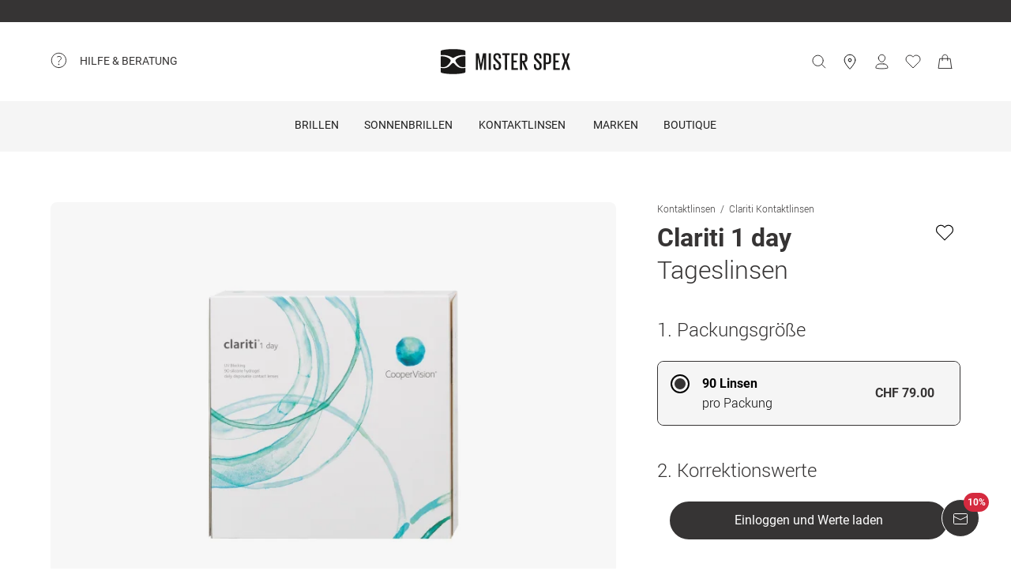

--- FILE ---
content_type: text/css; charset=UTF-8
request_url: https://www.misterspex.ch/__service/product-browse-service/_next/static/css/822ff8a8351c61e8.css
body_size: 5119
content:
.Wishlist_wishlist-container__n2KWe{position:absolute;right:0;display:inline-flex;grid-area:gallery;justify-content:flex-end;padding-right:20px;padding-top:20px;z-index:1}@media(min-width:1024px){.Wishlist_wishlist-container__n2KWe{grid-area:title;padding-top:18px;padding-right:0}}@keyframes wishlistheart_pulse__JCIRU{0%{transform:scale(1)}50%{transform:scale(1.2)}to{transform:scale(1)}}.wishlistheart_wishlist__KKG98{background:#fff;width:40px;height:40px;border-radius:100%;border:0 solid #fff;cursor:pointer;outline:1px solid hsla(0,0%,100%,0);transition:all .2s ease-in-out;padding:6px;box-sizing:border-box;grid-row:1;grid-column:2}.wishlistheart_wishlist__KKG98:focus-visible{outline:2px solid #11822d}.wishlistheart_wishlist__KKG98 svg{vertical-align:middle}@media(hover:hover){.wishlistheart_wishlist__KKG98:hover{outline:1px solid #cbe1cb}}.wishlistheart_wishlist__KKG98[data-is-wishlist=true] svg{animation:wishlistheart_pulse__JCIRU .3s cubic-bezier(.455,.03,.515,.955)}.BreadcrumbListItem_root__qDGlu{overflow:hidden;white-space:nowrap;text-overflow:ellipsis;padding-top:6px;padding-bottom:6px;margin-top:-6px;margin-bottom:-6px}.BreadcrumbListItem_root__qDGlu:not(:first-child){padding-left:6px;padding-right:6px}.BreadcrumbListItem_root__qDGlu:not(:last-child):after{content:"/";white-space:pre;padding-left:6px}.Header_header__cnp8W{grid-area:title}@media(max-width:calc((1024px - 1px))){.Header_header__cnp8W{margin-bottom:16px}}@media(min-width:1024px){.Header_productTitle__TsJ7n{padding-right:40px}}.CustomRadioButton_group__m8FFo{border:1px solid #363434;border-radius:8px}.CustomRadioButton_radio-button__cHAM_{background:#fff;cursor:pointer;padding:16px;text-align:left;-webkit-user-select:none;-moz-user-select:none;user-select:none}.CustomRadioButton_radio-button__cHAM_:focus,.CustomRadioButton_radio-button__cHAM_:focus-within{outline:none}.CustomRadioButton_radio-button__cHAM_:focus-visible{outline:2px solid #11822d}.CustomRadioButton_radio-button__cHAM_:first-child{border-top-left-radius:8px;border-top-right-radius:8px}.CustomRadioButton_radio-button__cHAM_:last-child{border-bottom-left-radius:8px;border-bottom-right-radius:8px}.CustomRadioButton_radio-button__cHAM_:hover{background-color:#f5f5f5}.CustomRadioButton_radio-button__cHAM_[aria-checked=false] [class*=Flex_flex] span:last-child{font-weight:400}.CustomRadioButton_radio-button__cHAM_[aria-checked=true]{background-color:#f5f5f5}.CustomRadioButton_radio-button--disabled__PvwGt{cursor:not-allowed}.CustomRadioButton_radio-button__cHAM_ label{display:flex;justify-content:space-between;align-items:center;gap:16px}.AboHelpModal_link__Z8IjT{display:flex;flex-direction:row;align-items:center;padding:0;height:24px;margin-top:8px}.AboHelpModal_titleSection__jBXs2{display:flex;align-items:center;flex-direction:column;margin-bottom:32px}.AboHelpModal_icon__cSR1Y{margin-bottom:16px}.Delivery_aboInfobox__1H1Z1{background-color:#f4e0cb}.Delivery_aboInfobox__1H1Z1 .Delivery_fromSecondOrder__3zJ__{display:flex;justify-content:space-between;align-items:center}.Delivery_aboInfobox__1H1Z1>div{width:100%}.Delivery_aboInfobox__1H1Z1+div{margin-top:24px}.BuyBox_buy-box__xE7Rp{background-color:#f5f5f5;border-radius:8px;padding:32px 16px;align-self:start;display:grid;gap:16px}.BuyBox_buy-box__xE7Rp .BuyBox_priceBox__WV1ZX{display:flex;justify-content:space-between}.BuyBox_buy-box__xE7Rp .BuyBox_buy-button__o2yLw{width:100%;display:flex;align-items:center;justify-content:center}.BuyBox_buy-box__xE7Rp .BuyBox_usp__Y0JtO{display:flex;align-items:center}.BuyBox_buy-box__xE7Rp .BuyBox_usp__Y0JtO svg{margin-right:16px}.BuyBox_buy-box__xE7Rp .BuyBox_usp__Y0JtO svg path{stroke:#6e6e6e}.ProductTile_productTile__hl1o7{height:100%;color:#363434;display:block}.ProductTile_productTile__hl1o7:focus-visible{outline:none}.ProductTile_productTile__hl1o7:focus-visible article{outline:2px solid #11822d;outline-offset:4px}.ProductTile_productTile__hl1o7 article{height:100%}@media(min-width:1024px){.ProductTile_productTile__hl1o7:hover [data-testid^=image-][data-secondary-loaded=true] img:first-child{z-index:0;visibility:hidden}.ProductTile_productTile__hl1o7:hover [data-testid^=image-][data-secondary-loaded=true] img:last-child{z-index:1;visibility:visible}}.ProductTile_header__MbVZY{padding:min(max(100% - 328px,16px),32px);position:absolute;z-index:2;display:grid;grid-template-columns:1fr 40px;width:100%;box-sizing:border-box}.ProductTile_footer__oEMCs{padding:calc(min(max(100% - 328px,16px),32px)/2) min(max(100% - 328px,16px),32px) min(max(100% - 328px,16px),32px);color:#363434;display:flex;flex-direction:column;flex-grow:1;justify-content:space-between}.ProductTile_footer__oEMCs>:last-child{display:flex;align-items:flex-end;justify-content:flex-end;padding-top:8px}.ProductTile_productImage__2_NkT{padding-top:100%;height:0;overflow:hidden;position:relative;z-index:0;width:100%}.ProductTile_productImage__2_NkT img{position:absolute;width:100%;height:auto;left:50%;top:50%;transform:translate(-50%,-50%);transition:opacity .24s step-end,visibility .24s step-end}@media(max-width:calc((620px - 1px))){.ProductTile_productImage__2_NkT{padding-top:80%}}.DeliveryInfo_deliveryInfo____ynM{padding-bottom:16px;border-bottom:1px solid #dfdede}.DeliveryInfo_cost__QZyvM{display:flex;justify-content:space-between}.ConfidenceNotification_confidence-notification__rwgBa{margin-bottom:32px}.ConfidenceNotification_confidence-notification__rwgBa a,.ConfidenceNotification_confidence-notification__rwgBa a:focus,.ConfidenceNotification_confidence-notification__rwgBa a:hover,.ConfidenceNotification_confidence-notification__rwgBa a:link,.ConfidenceNotification_confidence-notification__rwgBa a:visited{color:inherit;text-decoration:underline}.PrescriptionPicker_lens-configuration__3dNBC{display:flex;flex-direction:column}.PrescriptionPicker_lens-configuration__3dNBC .PrescriptionPicker_lens-configuration-row__2IRRT{display:flex;flex-direction:row;justify-content:space-between}.PrescriptionPicker_lens-configuration__3dNBC .PrescriptionPicker_lens-configuration-row__2IRRT .PrescriptionPicker_double-dropdown__87gWt{min-width:unset;transition:width .15s ease-in-out;width:calc(50% - 16px);margin-bottom:20px}.PrescriptionPicker_lens-configuration__3dNBC .PrescriptionPicker_lens-configuration-row__2IRRT .PrescriptionPicker_dropdown__mMhFM{min-width:unset;width:calc(50% - 16px);margin-bottom:20px}.PrescriptionPicker_lens-configuration__3dNBC .PrescriptionPicker_lens-configuration-row__2IRRT .PrescriptionPicker_error__yfauz{border-color:#b32335}@media(min-width:1024px)and (max-width:1440px){.PrescriptionPicker_lens-configuration__3dNBC .PrescriptionPicker_lens-configuration-row__2IRRT:focus-within .PrescriptionPicker_double-dropdown__87gWt:not(:focus-within){width:calc(100% - 200px - 32px)}.PrescriptionPicker_lens-configuration__3dNBC .PrescriptionPicker_lens-configuration-row__2IRRT:focus-within .PrescriptionPicker_double-dropdown__87gWt:not(:focus-within) svg{display:none}.PrescriptionPicker_lens-configuration__3dNBC .PrescriptionPicker_lens-configuration-row__2IRRT:focus-within .PrescriptionPicker_double-dropdown__87gWt:focus-within{width:200px}}.PrescriptionPicker_lens-configuration__3dNBC .PrescriptionPicker_lens-configuration-row__2IRRT .PrescriptionPicker_sphere-list-wrapper__UmkEP{overflow-x:hidden}.PrescriptionPicker_lens-configuration__3dNBC .PrescriptionPicker_lens-configuration-row__2IRRT:last-child>*{margin-bottom:0}.PrescriptionPicker_lens-configuration__3dNBC .PrescriptionPicker_eye__2TImj{box-sizing:border-box;margin-bottom:24px;width:calc(50% - 16px)}.PrescriptionPicker_lens-configuration__3dNBC .PrescriptionPicker_prescription-title__EQDLQ{line-height:28px}.PrescriptionPicker_lens-configuration__3dNBC .PrescriptionPicker_prescription-title-tooltip__dhwj2{align-self:start}.LoginLink_login__button__iM_Xo{box-sizing:border-box;margin:0 16px;width:calc(100% - 16px - 16px)}.LoginLink_login__text__GdmzF{display:inline-block;margin-bottom:24px;margin-top:32px;text-align:center;width:100%}.Form_form__8yKw_{display:grid;grid-area:form;grid-row-gap:40px;grid-template-areas:".      variants            ." ".      prescription        ." ".      care-selector       ." "buybox buybox        buybox";grid-template-columns:16px minmax(0,1fr) 16px;grid-template-rows:auto auto auto 1fr}@media(min-width:620px){.Form_form__8yKw_{grid-template-columns:32px minmax(0,1fr) 32px}}@media(min-width:1024px){.Form_form__8yKw_{grid-template-areas:"variants" "prescription" "care-selector" "buybox";grid-template-columns:1fr}}.Form_form__8yKw_.Form_hasDelivery__wjfWj{grid-template-areas:".      variants           ." ".      prescription       ." ".      delivery           ." ".      care-selector      ." "buybox buybox        buybox";grid-template-rows:auto auto auto auto 1fr}@media(min-width:1024px){.Form_form__8yKw_.Form_hasDelivery__wjfWj{grid-template-areas:"variants" "prescription" "delivery" "care-selector" "buybox"}}.AdElementProduct_product__qQgqz{display:grid;box-sizing:border-box;overflow:hidden;padding:0 16px 16px;margin:0 0 24px;border-radius:8px;background-color:#f5f5f5;grid-template-areas:"image image" "subheader subheader" "name name" "name name" "list list" ". price" "variant price"}.AdElementProduct_product__qQgqz .AdElementProduct_row__jMRz1{grid-row:variant}@media(min-width:1024px)and (max-width:calc((1440px - 1px))){.AdElementProduct_product__qQgqz{grid-template-columns:auto auto auto 300px}}@media(min-width:1440px){.AdElementProduct_product__qQgqz{grid-template-columns:auto auto 1fr 350px}}@media(min-width:1024px){.AdElementProduct_product__qQgqz{padding:24px;grid-template-areas:"subheader subheader subheader image" "name name name image" "list list list image" "price link . image"}}.AdElementProduct_product__qQgqz:last-child{margin-bottom:0}.AdElementProduct_productimage__SFdd7{grid-area:image;width:100%;min-height:300px;padding:0 0 8px;box-sizing:border-box}.AdElementProduct_productimage__SFdd7 img{width:100%;max-width:350px;margin:auto;display:block}@media(min-width:1024px){.AdElementProduct_productimage__SFdd7{width:100%;min-height:auto;background-color:rgba(0,0,0,0);padding:0}}.AdElementProduct_price__GQGa2{grid-area:price}@media(min-width:1024px){.AdElementProduct_price__GQGa2{display:flex;align-items:center;align-self:baseline}.AdElementProduct_price__GQGa2:not(:only-child)>:first-child{margin-right:16px}}.AdElementProduct_variant__YVuW5{grid-area:variant}@media(min-width:1024px){.AdElementProduct_variant__YVuW5{display:none}}.AdElementProduct_link__Z_qkf{color:#363434;font-size:16px;line-height:24px;font-weight:300;display:none}@media(min-width:1024px){.AdElementProduct_link__Z_qkf{grid-area:link;display:inline-flex;align-self:baseline;margin-left:24px}}.AdElementProduct_productDetails__07y_t{grid-area:list;margin-top:8px;margin-bottom:16px}@media(min-width:1024px){.AdElementProduct_productDetails__07y_t{margin-top:24px;margin-bottom:32px}}.SpecialElement_container__ndEUV{margin-top:24px}@media(min-width:1024px){.SpecialElement_container__ndEUV{margin-right:64px}}@media(min-width:1024px)and (max-width:calc((1440px - 1px))){.SpecialElement_container__ndEUV{margin-right:calc(64px - (1440px - 100vw)/13)}}@media(max-width:calc((1024px - 1px))){.SpecialElement_container__ndEUV{margin:56px 16px}}.Discontinued_wrapper__LZfGV{background-color:#f9f0cd;border-radius:8px;cursor:pointer;overflow:hidden;padding:48px 32px;text-align:left}@media(min-width:1024px){.Discontinued_wrapper__LZfGV{padding-top:88px;padding-bottom:88px}}.Gallery_carousel__NfUFn{height:75vw;background-color:#f5f5f5}@media(min-width:1024px){.Gallery_carousel__NfUFn{display:none}}.Gallery_galleryItem__KpNgj{width:100%;height:100%;position:relative}.Gallery_grid__fyvS7{display:grid;position:relative;grid-auto-rows:1fr;grid-template-columns:1fr 1fr;grid-row-gap:32px;row-gap:32px;grid-column-gap:32px;-moz-column-gap:32px;column-gap:32px}.Gallery_grid__fyvS7>:first-child{grid-row:1/span 2;grid-column:1/span 2;aspect-ratio:4/3}@media(max-width:calc((1024px - 1px))){.Gallery_grid__fyvS7{display:none}}.Gallery_gallery-container__EptbG{grid-area:gallery}@media(min-width:1024px)and (max-width:calc((1440px - 1px))){.Gallery_gallery-container__EptbG{padding-right:calc(64px - (1440px - 100vw)/13)}}@media(min-width:1440px){.Gallery_gallery-container__EptbG{padding-right:64px}}.Image_responsiveImage__JWx4V{position:relative;overflow:hidden;border-radius:8px}.Image_responsiveImage__JWx4V.Image_overlay__lNLBS:after{background:rgba(0,0,0,.03);bottom:0;content:"";left:0;pointer-events:none;position:absolute;right:0;top:0;z-index:1}.Image_responsiveImage__JWx4V.Image_overlay__lNLBS{background-color:#fff}.Image_responsiveImage__JWx4V>img{width:100%;height:100%;box-sizing:border-box;vertical-align:middle;-o-object-fit:contain;object-fit:contain}.Image_responsiveImage__JWx4V.Image_aspectRatio__XeQT8>img{position:absolute;top:0;right:0;bottom:0;left:0;-o-object-fit:contain;object-fit:contain}.Image_responsiveImage__JWx4V.Image_stretchVertically__twfhB{height:100%}.Image_responsiveImage__JWx4V.Image_stretchVertically__twfhB>img{-o-object-fit:cover;object-fit:cover}.Image_zoom__ePYNI{position:absolute;top:0;right:0;bottom:0;left:0;cursor:zoom-in;overflow:hidden}.Image_zoom__ePYNI .Image_zoomImage__Zqbel{visibility:hidden;opacity:0;max-width:none;touch-action:none;background-color:#fff}.Image_zoom__ePYNI .Image_zoomImage__Zqbel.Image_active__8ISaf{visibility:visible;opacity:1;cursor:zoom-out}.Gallery_root__fVn_e{position:relative;overflow:hidden}.Gallery_root__div__GRw5z{min-height:64px;height:100%}.Gallery_dots___TqUQ{width:100%;z-index:1;display:flex;align-items:center;justify-content:center;position:absolute;bottom:16px}@media(min-width:620px){.Gallery_dots___TqUQ{bottom:24px}}.Gallery_dotsBackground__n8_ou{display:flex;background-color:#fff;padding:4px;border-radius:8px}.Gallery_dot__iaJrW{height:8px;width:8px;box-sizing:border-box;border-radius:100%;background-color:#b4b4b4;transition:background-color 1s ease,border-color 1s ease}.Gallery_dot__iaJrW:not(:first-child){margin-left:8px}.Gallery_dot__iaJrW.Gallery_active__iEhz_{background:#363434;border-color:#363434}.trustpilot_trustpilot__MnyeH{grid-area:trustpilot}.LensesProductProperties_container__Y9GPe{padding-left:0;padding-right:0}@media(min-width:620px){.LensesProductProperties_container__Y9GPe{padding-left:72px;padding-right:72px}}.LensesProductProperties_facts__b_Plt{-moz-column-width:400px;-moz-column-count:2;columns:400px 2;line-height:32px;font-weight:300;-moz-column-gap:64px;column-gap:64px;max-width:100%;list-style:initial;padding-left:20px}@media(min-width:620px){.LensesProductProperties_facts__b_Plt{padding-left:0;max-width:520px}}@media(min-width:1024px){.LensesProductProperties_facts__b_Plt{max-width:864px}}.LensesPage_layout__zlKq1{display:grid;grid-row-gap:24px;grid-template-areas:"gallery      gallery         gallery   " ".            title           .         " ".            description     .         " "form         form            form      " ".            trustpilot      .         " "ad-element   ad-element      ad-element" "productRecommendations   productRecommendations      productRecommendations" "footer       footer          footer    ";grid-template-columns:16px minmax(0,1fr) 16px;grid-template-rows:auto;overflow:hidden;position:relative}@media(min-width:620px){.LensesPage_layout__zlKq1{grid-template-columns:32px minmax(0,1fr) 32px}}@media(min-width:1024px){.LensesPage_layout__zlKq1{grid-row-gap:40px;grid-template-areas:".            gallery         title           .          " ".            gallery         form            .          " ".            ad-element      form            .          " "description  description     description     description" ".            trustpilot      trustpilot               .          " "productRecommendations  productRecommendations     productRecommendations     productRecommendations" "footer       footer          footer          footer     ";grid-template-rows:auto auto 1fr auto auto;padding-top:64px}}@media(min-width:1024px)and (max-width:calc((1440px - 1px))){.LensesPage_layout__zlKq1{grid-template-columns:64px minmax(0,1fr) calc((100vw - 64px - 64px)*.3333333333) 64px;max-width:100vw;width:100%}}@media(min-width:1440px){.LensesPage_layout__zlKq1{grid-template-columns:64px minmax(0,1fr) calc((1440px - 64px - 64px)*.3333333333) 64px;margin:auto;max-width:1440px;width:1440px}}.LensesPage_layout__zlKq1.LensesPage_discontinued__W4kZ8{grid-template-rows:auto;grid-template-areas:"gallery      gallery         gallery   " ".            title                    ." ".            description              ." ".            discontinued             ." "form         form            form      " "ad-element   ad-element      ad-element" ".            trustpilot              ." "productRecommendations       productRecommendations          productRecommendations    " "footer       footer          footer    "}@media(min-width:1024px){.LensesPage_layout__zlKq1.LensesPage_discontinued__W4kZ8{grid-template-rows:auto auto auto 1fr auto auto;grid-template-areas:".            gallery         discontinued              ." ".            gallery         title                     ." ".            gallery         form                      ." ".            ad-element      form                      ." "description  description     description     description" ".            trustpilot      trustpilot               .          " "productRecommendations  productRecommendations     productRecommendations     productRecommendations" "footer       footer          footer          footer     "}}.LensesPage_title__9z8zs{grid-area:title}@media(max-width:1024px){.LensesPage_title__9z8zs{margin-bottom:16px}}.LensesPage_discontinued__W4kZ8{grid-area:discontinued}.LensesPage_specialElement__cdd9N{grid-area:ad-element}.LensesPage_description__aMo2t{grid-area:description}@media(min-width:1024px){.LensesPage_description__aMo2t{margin-top:92px}}.LensesPage_footer__hwoaw{grid-area:footer}.ProductInfo_descriptionHTML___eXzz{color:#363434}.ProductInfo_descriptionHTML___eXzz h3,.ProductInfo_descriptionHTML___eXzz h4{font-weight:400;margin-bottom:24px;line-height:24px}.ProductInfo_descriptionHTML___eXzz p{margin-bottom:24px;font-weight:300;line-height:28px}.ProductInfo_descriptionHTML___eXzz a{color:#363434;font-weight:500;text-decoration:underline}.ProductInfo_descriptionHTML___eXzz a:hover{color:#787878}.ProductInfo_descriptionHTML___eXzz ul{margin-bottom:24px;padding-left:20px;list-style:disc}.ProductInfo_descriptionHTML___eXzz ul li{line-height:32px}@media(max-width:620px){.ProductInfo_descriptionHTML___eXzz ul{box-sizing:border-box;width:calc(100% - 24px)}}.ProductInfo_descriptionHTML___eXzz b{font-weight:700}.ProductDescription_root__OjETM{background-color:#f5f5f5}.ProductDescription_root__OjETM div[class*=contentLayout]{padding:0}.RecommendationSlider_productTile__FkJwI [data-images]{padding-top:100%}.ProductImage_productImages__ixDku img{-webkit-user-select:none;-moz-user-select:none;user-select:none}.ProductImage_productImages__ixDku[data-primary-errored=true] img:first-child{z-index:0;visibility:hidden}.ProductImage_productImages__ixDku img:first-child,.ProductImage_productImages__ixDku[data-primary-errored=true] img:last-child{z-index:1;visibility:visible}.ProductImage_productImages__ixDku img:last-child{z-index:0;visibility:hidden}.ProductImage_productImages__ixDku img:not([src]):before{content:"";top:0;left:0;right:0;bottom:0;position:absolute;background-color:#fff;z-index:0}@media(min-width:1440px){.RecommendationSliderContainer_root__Af2Ln{max-width:calc(1312px);margin-left:auto;margin-right:auto}}@media(min-width:calc(1568px)){.RecommendationSliderContainer_root__Af2Ln{max-width:1440px}}.RecommendationSliderContainer_container__AHRyw{min-height:200px}.RecommendationSlider_recommendationSlider__gMUPK{position:relative}.RecommendationSlider_recommendationSlider__gMUPK .RecommendationSlider_slide__zGzzh{scroll-snap-align:start;scroll-snap-stop:always;position:relative;min-height:334px;display:flex;max-width:calc((100% - 80px)/4*3 + 32px);min-width:calc((100% - 80px)/4*3 + 32px)}.RecommendationSlider_recommendationSlider__gMUPK .RecommendationSlider_slide__zGzzh>*{width:100%}.RecommendationSlider_recommendationSlider__gMUPK .RecommendationSlider_slide__zGzzh:not(:first-child){margin-left:16px}@media(min-width:620px){.RecommendationSlider_recommendationSlider__gMUPK .RecommendationSlider_slide__zGzzh:not(:first-child){margin-left:32px}}@media(min-width:620px)and (max-width:calc((1024px - 1px))){.RecommendationSlider_recommendationSlider__gMUPK .RecommendationSlider_slide__zGzzh{max-width:calc((100% - 288px)/8*3 + 64px);min-width:calc((100% - 288px)/8*3 + 64px)}}@media(min-width:1024px){.RecommendationSlider_recommendationSlider__gMUPK .RecommendationSlider_slide__zGzzh{max-width:calc((100% - 352px - 128px)/12*4 + 96px);min-width:calc((100% - 352px - 128px)/12*4 + 96px)}}@media(min-width:1440px){.RecommendationSlider_recommendationSlider__gMUPK .RecommendationSlider_slide__zGzzh{max-width:416px;min-width:416px}}.RecommendationSlider_recommendationSlider__gMUPK footer{display:flex;position:absolute;bottom:0;padding:0;transform:translateY(50%);right:100px;z-index:1}.RecommendationSlider_recommendationSlider__gMUPK footer button:disabled{border-color:#b4b4b4!important}@media(max-width:calc((1024px - 1px))){.RecommendationSlider_recommendationSlider__gMUPK footer{display:none}}.RecommendationSlider_slider__AgGPe{padding-bottom:52px}@media(min-width:1024px){.RecommendationSlider_slider__AgGPe{padding-top:10px}}@media(max-width:calc((1024px - 1px))){.RecommendationSlider_slider__AgGPe{padding-bottom:10px;scroll-padding-left:32px;scroll-snap-type:x mandatory}}@media(max-width:calc((620px - 1px))){.RecommendationSlider_slider__AgGPe{padding-bottom:10px;scroll-padding-left:16px}}.RecommendationSlider_slider__AgGPe::-webkit-scrollbar{position:absolute;-webkit-appearance:none;height:4px;display:block}@media(max-width:calc((1024px - 1px))){.RecommendationSlider_slider__AgGPe::-webkit-scrollbar{display:none}}.RecommendationSlider_slider__AgGPe::-webkit-scrollbar-track{background-color:#f5f5f5;border-radius:10px;margin-left:16px;margin-right:16px}@media(min-width:620px){.RecommendationSlider_slider__AgGPe::-webkit-scrollbar-track{margin-left:32px;margin-right:32px}}@media(min-width:1024px){.RecommendationSlider_slider__AgGPe::-webkit-scrollbar-track{margin-left:calc((100vw - 352px - 128px)/12 + 32px + 64px);margin-right:calc((100vw - 352px - 128px)/12 + 32px + 64px + 128px)}}@media(min-width:1440px){.RecommendationSlider_slider__AgGPe::-webkit-scrollbar-track{margin-left:calc((100vw - 1312px - 15px)/2 + 80px + 32px);margin-right:calc((100vw - 1312px - 15px)/2 + 80px + 32px + 128px)}}.RecommendationSlider_slider__AgGPe::-webkit-scrollbar-thumb{border-radius:10px;background-color:#6e6e6e}.Slider_slider__1locM{display:flex;overflow:scroll;flex-wrap:nowrap;-webkit-overflow-scrolling:touch;scrollbar-width:none}@supports(overflow-x:scroll){.Slider_slider__1locM{overflow-x:scroll;overflow-y:hidden}}@media(max-width:calc((1024px - 1px))){.Slider_slider__1locM::-webkit-scrollbar{display:none}.Slider_strechMobile__mGpYN{padding-left:calc((100vw - 100%)/2);padding-right:calc((100vw - 100%)/2);margin-left:calc((-100vw + 100%)/2);margin-right:calc((-100vw + 100%)/2)}}@media(min-width:1024px){.Slider_strechDesktop__CWmPb{padding-left:calc((100vw - 100%)/2);padding-right:calc((100vw - 100%)/2);margin-left:calc((-100vw + 100%)/2);margin-right:calc((-100vw + 100%)/2)}}.UspBar_usps__3VS_T{display:flex;justify-content:center;background-color:#363434;color:#fff;padding:4px 0;position:relative;height:20px}.UspBar_usps__3VS_T li{padding:0 64px;text-transform:uppercase;white-space:nowrap}.UspBar_usps__3VS_T li svg{vertical-align:middle}@media(max-width:calc((1024px - 1px))){.UspBar_usps__3VS_T li{padding:0;position:absolute;opacity:0;transition:opacity .7s ease-out}}.__404_infoBox__LZb2H{background-color:#f9f0cd;border-radius:8px;margin-bottom:32px;padding:32px 28px 32px 32px}@media(min-width:1024px){.__404_infoBox__LZb2H{text-align:center;margin-bottom:48px}}.__404_links__w_3mQ{display:flex;justify-content:center;margin-left:-12px;margin-right:-12px;gap:24px}@media(max-width:calc((620px - 1px))){.__404_links__w_3mQ{flex-direction:column;margin-left:0;margin-right:0}}.SkipToMainContent_linkContainer__BTdvd{position:fixed;left:0;top:0;display:flex;width:100%;z-index:1000;pointer-events:none}.SkipToMainContent_link__TYGgd{left:50%;position:relative;transform-origin:center top;transform:translateX(-50%) scaleY(0);opacity:0;top:10px;height:auto;width:auto;margin-top:16px;padding:12px 24px;background-color:#11822d;border-radius:100px;border:3px solid #11822d;outline:3px solid #11822d;outline-offset:4px;color:#fff;text-align:center;font-size:16px;line-height:24px;font-weight:300;text-decoration:none;transition:outline .2s ease-in-out,border-color .2s ease-in-out,opacity .3s ease-in-out;pointer-events:none}.SkipToMainContent_link__TYGgd:focus{opacity:1;transform:translateX(-50%) scaleY(1);pointer-events:auto}

--- FILE ---
content_type: application/javascript; charset=UTF-8
request_url: https://www.misterspex.ch/__service/product-browse-service/_next/static/chunks/5383-8fb1453ca40cf987.js
body_size: 3684
content:
(self.webpackChunk_N_E=self.webpackChunk_N_E||[]).push([[5383],{40625:(e,r,i)=>{"use strict";i.d(r,{Wx:()=>s});var n,o,t=i(14232),c=Object.defineProperty,a=new Map,d=new WeakMap,l=0;function s({threshold:e,delay:r,trackVisibility:i,rootMargin:o,root:c,triggerOnce:f,skip:b,initialInView:g,fallbackInView:u,onChange:p}={}){var _;let[x,h]=t.useState(null),v=t.useRef(p),y=t.useRef(g),[m,w]=t.useState({inView:!!g,entry:void 0});v.current=p,t.useEffect(()=>{let t;if(void 0===y.current&&(y.current=g),!b&&x)return t=function(e,r,i={},o=n){if(void 0===window.IntersectionObserver&&void 0!==o){let n=e.getBoundingClientRect();return r(o,{isIntersecting:o,target:e,intersectionRatio:"number"==typeof i.threshold?i.threshold:0,time:0,boundingClientRect:n,intersectionRect:n,rootBounds:n}),()=>{}}let{id:t,observer:c,elements:s}=function(e){let r=Object.keys(e).sort().filter(r=>void 0!==e[r]).map(r=>{var i;return`${r}_${"root"===r?!(i=e.root)?"0":(d.has(i)||(l+=1,d.set(i,l.toString())),d.get(i)):e[r]}`}).toString(),i=a.get(r);if(!i){let n,o=new Map,t=new IntersectionObserver(r=>{r.forEach(r=>{var i;let t=r.isIntersecting&&n.some(e=>r.intersectionRatio>=e);e.trackVisibility&&void 0===r.isVisible&&(r.isVisible=t),null==(i=o.get(r.target))||i.forEach(e=>{e(t,r)})})},e);n=t.thresholds||(Array.isArray(e.threshold)?e.threshold:[e.threshold||0]),i={id:r,observer:t,elements:o},a.set(r,i)}return i}(i),f=s.get(e)||[];return s.has(e)||s.set(e,f),f.push(r),c.observe(e),function(){f.splice(f.indexOf(r),1),0===f.length&&(s.delete(e),c.unobserve(e)),0===s.size&&(c.disconnect(),a.delete(t))}}(x,(e,r)=>{let i=y.current;y.current=e,(void 0!==i||e)&&(w({inView:e,entry:r}),v.current&&v.current(e,r),r.isIntersecting&&f&&t&&(t(),t=void 0))},{root:c,rootMargin:o,threshold:e,trackVisibility:i,delay:r},u),()=>{t&&t()}},[Array.isArray(e)?e.toString():e,x,c,o,f,b,i,u,r]);let k=null==(_=m.entry)?void 0:_.target,S=t.useRef(void 0);x||!k||f||b||S.current===k||(S.current=k,w({inView:!!g,entry:void 0}),y.current=g);let I=[h,m.inView,m.entry];return I.ref=I[0],I.inView=I[1],I.entry=I[2],I}t.Component,null!=(null!=(o=t.useInsertionEffect)?o:t.useLayoutEffect)||t.useEffect},45105:(e,r,i)=>{e.exports=i(2470)},67963:(e,r,i)=>{"use strict";i.d(r,{A:()=>t});var n=i(69288),o=i(37876),t=function(e){return(0,o.jsx)("svg",(0,n.Cl)({xmlns:"http://www.w3.org/2000/svg",fill:"none",viewBox:"0 0 24 24",role:"img"},e,{children:(0,o.jsx)("path",{stroke:"currentColor",strokeLinecap:"round",strokeLinejoin:"round",strokeMiterlimit:10,d:"m3.5 12.5 6 6 12-12"})}))};t.__ICON_DIMENSIONS=[24,24]},74397:(e,r,i)=>{"use strict";i.d(r,{A:()=>t});var n=i(69288),o=i(37876),t=function(e){return(0,o.jsxs)("svg",(0,n.Cl)({xmlns:"http://www.w3.org/2000/svg",fill:"none",viewBox:"0 0 24 24",role:"img"},e,{children:[(0,o.jsx)("circle",{cx:12,cy:12,r:9.5,stroke:"currentColor"}),(0,o.jsx)("path",{stroke:"currentColor",strokeLinecap:"round",d:"M12 11.5v6"}),(0,o.jsx)("circle",{cx:12,cy:8,r:.5,stroke:"currentColor"})]}))};t.__ICON_DIMENSIONS=[24,24]},81805:(e,r,i)=>{"use strict";i.d(r,{m:()=>v});var n=i(69288),o=i(37876),t=i(14232),c=i(34906),a=i.n(c),d={borderRadius0:"0px",borderRadius4:"4px",borderRadius8:"8px",borderRadius12:"12px",borderRadius16:"16px",borderRadius20:"20px",borderRadius24:"24px",accent:"#11822D",backgroundHighlight01:"#f4e0cb",backgroundHighlight02:"#c9dbe5",backgroundHighlight03:"#f9f0cd",backgroundHighlight04:"#cbe1cb",backgroundPrimary:"#ffffff",backgroundSecondary:"#f5f5f5",backgroundTertiary:"#dfdede",backgroundWarning:"#fbeaec",beige01:"#eddec2",beige02:"#e7d2a9",beige03:"#e3c996",beige04:"#dbbc81",beige05:"#d3af6d",black:"#363434",blue01:"#c9dbe5",blue02:"#acc9d9",blue03:"#8fb8ce",blue04:"#6ea7c2",blue05:"#4593b4",borderDisabled:"#f5f5f5",borderSelected:"#363434",borderUnselected:"#6e6e6e",contentPrimary:"#363434",contentPrimaryInverted:"#ffffff",contentSecondary:"#6e6e6e",contentTertiary:"#b4b4b4",feedbackError:"#b32335",feedbackPositive:"#3eab3f",feedbackWarning:"#eaab73",green:"#11822D",greenBreeze01:"#e4eee4",greenBreeze02:"#cbe1cb",greenBreeze03:"#b1d5b3",greenBreeze04:"#96ca9a",greenBreeze05:"#6dbb87",grey00:"#f5f5f5",grey01:"#f2f1f0",grey02:"#dfdede",grey03:"#cdcdcd",grey04:"#bfbfc0",grey05:"#b4b4b4",grey06:"#787878",grey07:"#6e6e6e",msxBlack:"#363434",msxGreen:"#11822D",msxSales:"#d52a3f",msxWhite:"#ffffff",orange01:"#f4e0cb",orange02:"#f2d5b4",orange03:"#f0c99f",orange04:"#edbb88",orange05:"#eaab73",primaryA:"#363434",primaryB:"#ffffff",red01:"#f2dacf",red02:"#efcbb8",red03:"#ebb8a1",red04:"#e8a48c",red05:"#e38c7a",red:"#d52a3f",transparent:"transparent",white:"#ffffff",yellow01:"#f9f0cd",yellow02:"#faecb9",yellow03:"#faeaa9",yellow04:"#fae896",yellow05:"#fae484",green500:"#11822D",green400:"#59ab6d",green350:"#71b782",green300:"#88c397",green200:"#a0cfac",green100:"#b8dbc1",greenHover:"#71b782",greenActive:"#88c397",greenDisabled:"#b8dbc1",xlarge:"1440px",large:"Tooltip_large__",maximumViewport:"1920px",medium:"620px",minimumViewport:"320px",small:"375px",xsmall:"320px",spacing0:"0px",spacing4:"4px",spacing8:"8px",spacing12:"12px",spacing16:"16px",spacing18:"18px",spacing20:"20px",spacing24:"24px",spacing28:"28px",spacing32:"32px",spacing40:"40px",spacing48:"48px",spacing56:"56px",spacing64:"64px",spacing72:"72px",spacing88:"88px",spacing128:"128px",spacing144:"144px",tooltipWidth:"250px",tooltip__wrapper:"Tooltip_tooltip__wrapper__",tooltip__trigger:"Tooltip_tooltip__trigger__",disabled:"Tooltip_disabled__",show:"Tooltip_show__",bottom:"Tooltip_bottom__",tooltip__trigger__icon:"Tooltip_tooltip__trigger__icon__",tooltip__content:"Tooltip_tooltip__content__"},l=i(42317),s=i(74397),f=i(607),b=i(29921),g=i(35779),u=i(59691),p=i(93980),_=i(21238),x=i(1778),h=a().bind(d),v=function(e){var r,i,c=e.children,a=e.className,v=e.color,y=e.disabled,m=e.fontSize,w=e.fontWeight,k=e.hideIcon,S=void 0!==k&&k,I=e.icon,C=e.lineHeight,R=e.mobileCloseLabel,B=e.text,T=e.tooltipClassName,N=e.trigger,H=e.triggerTestId,A=e.tooltipTestId,z=(0,n.Tt)(e,["children","className","color","disabled","fontSize","fontWeight","hideIcon","icon","lineHeight","mobileCloseLabel","text","tooltipClassName","trigger","triggerTestId","tooltipTestId"]),E=(0,t.useState)(!1),j=E[0],D=E[1],W=(0,f.A)({color:v,fontWeight:void 0===w?"fontWeightLight":w,fontSize:void 0===m?"fontSize16":m,lineHeight:void 0===C?"lineHeight24":C}),V=(0,g.A)({gte:"large"}),P=(0,t.useState)(!1),L=P[0],M=P[1],O=(0,t.useState)(!1),G=O[0],U=O[1],$=(0,t.useRef)(void 0),F=(0,t.useRef)(void 0),K=(0,t.useRef)(void 0),q=(0,t.useId)(),J=A||q;(0,t.useEffect)(function(){var e,r=null==(e=null==F?void 0:F.current)?void 0:e.getBoundingClientRect();r&&U(r.width>Number(d.tooltipWidth.replace("px","")))},[B]);var Q=(0,t.useCallback)(function(){var e,r,i=null==(e=K.current)?void 0:e.getBoundingClientRect(),n=i.y,o=i.height,t=null==(r=null==$?void 0:$.current)?void 0:r.getBoundingClientRect();n+30<0||t.y-o+30<0?M(!0):M(!1)},[K,$]),X=(0,t.useCallback)(function(){var e;D(!0),V&&(Q(),null==(e=$.current)||e.focus())},[Q,V]),Y=(0,t.useCallback)(function(){var e;V&&(null==(e=$.current)||e.blur()),D(!1)},[V]),Z=(0,t.useCallback)(function(e){e.code===u.H.ESCAPE&&Y(),(e.code===u.H.ENTER||e.code===u.H.NUMPAD_ENTER||e.code===u.H.SPACE)&&(j?Y():X())},[Y,j,X]),ee=(0,o.jsx)(b.o,{"aria-hidden":!j,fontSize:"fontSize16",fontWeight:"fontWeightLight",id:J,lineHeight:"lineHeight24",color:"contentPrimary",onMouseLeave:V&&!y?Y:void 0,onMouseOver:V&&!y?X:void 0,ref:K,role:"tooltip",className:h(d.tooltip__content,void 0===T?"":T,((r={})[d.show]=j,r[d.bottom]=L&&V,r[d.large]=G,r)),children:c});return(0,o.jsxs)("div",(0,n.Cl)({ref:F,className:h(d.tooltip__wrapper,a,W)},z,{children:[B,(0,o.jsxs)("div",{"aria-describedby":J,"data-testid":H,onClick:V||y?void 0:X,onKeyDown:y?void 0:Z,onMouseLeave:V&&!y?Y:void 0,onMouseOver:V&&!y?X:void 0,ref:$,tabIndex:0,className:h(d.tooltip__trigger,((i={})[d.show]=j,i[d.bottom]=L,i[d.disabled]=y,i[d.large]=G,i)),children:[S&&N,!S&&(0,o.jsx)(l.I,{"aria-hidden":"true",className:d.tooltip__trigger__icon,icon:I||s.A})]}),V?ee:(0,o.jsxs)(p.aF,{show:j,ariaLabelledby:J,closeLabel:R,close:function(){return D(!1)},children:[(0,o.jsx)(_.o,{children:ee}),(0,o.jsx)(x.bx,{includeCloseButton:!0})]})]}))};v.displayName="Tooltip"},85699:(e,r,i)=>{"use strict";i.d(r,{w:()=>p});var n=i(69288),o=i(37876),t=i(34906),c=i.n(t),a={borderRadius0:"0px",borderRadius4:"4px",borderRadius8:"8px",borderRadius12:"12px",borderRadius16:"16px",borderRadius20:"20px",borderRadius24:"24px",accent:"#11822D",backgroundHighlight01:"#f4e0cb",backgroundHighlight02:"#c9dbe5",backgroundHighlight03:"#f9f0cd",backgroundHighlight04:"#cbe1cb",backgroundPrimary:"#ffffff",backgroundSecondary:"#f5f5f5",backgroundTertiary:"#dfdede",backgroundWarning:"#fbeaec",beige01:"#eddec2",beige02:"#e7d2a9",beige03:"#e3c996",beige04:"#dbbc81",beige05:"#d3af6d",black:"#363434",blue01:"#c9dbe5",blue02:"#acc9d9",blue03:"#8fb8ce",blue04:"#6ea7c2",blue05:"#4593b4",borderDisabled:"#f5f5f5",borderSelected:"#363434",borderUnselected:"#6e6e6e",contentPrimary:"#363434",contentPrimaryInverted:"#ffffff",contentSecondary:"#6e6e6e",contentTertiary:"#b4b4b4",feedbackError:"#b32335",feedbackPositive:"#3eab3f",feedbackWarning:"#eaab73",green:"#11822D",greenBreeze01:"#e4eee4",greenBreeze02:"#cbe1cb",greenBreeze03:"#b1d5b3",greenBreeze04:"#96ca9a",greenBreeze05:"#6dbb87",grey00:"#f5f5f5",grey01:"#f2f1f0",grey02:"#dfdede",grey03:"#cdcdcd",grey04:"#bfbfc0",grey05:"#b4b4b4",grey06:"#787878",grey07:"#6e6e6e",msxBlack:"#363434",msxGreen:"#11822D",msxSales:"#d52a3f",msxWhite:"#ffffff",orange01:"#f4e0cb",orange02:"#f2d5b4",orange03:"#f0c99f",orange04:"#edbb88",orange05:"#eaab73",primaryA:"#363434",primaryB:"#ffffff",red01:"#f2dacf",red02:"#efcbb8",red03:"#ebb8a1",red04:"#e8a48c",red05:"#e38c7a",red:"#d52a3f",transparent:"transparent",white:"#ffffff",yellow01:"#f9f0cd",yellow02:"#faecb9",yellow03:"#faeaa9",yellow04:"#fae896",yellow05:"#fae484",green500:"#11822D",green400:"#59ab6d",green350:"#71b782",green300:"#88c397",green200:"#a0cfac",green100:"#b8dbc1",greenHover:"#71b782",greenActive:"#88c397",greenDisabled:"#b8dbc1",infobox:"InfoBox_infobox__",infobox__hint:"InfoBox_infobox__hint__",infobox__success:"InfoBox_infobox__success__",infobox__warning:"InfoBox_infobox__warning__",infobox__negative:"InfoBox_infobox__negative__",icon:"InfoBox_icon__"},d=i(42317),l=i(67963),s=i(74397),f=i(9307),b=i(607),g=c().bind(a),u=[{iconType:"success",iconSVG:l.A},{iconType:"warning",iconSVG:f.A},{iconType:"hint",iconSVG:s.A},{iconType:"negative",iconSVG:f.A}],p=function(e){var r,i=e.children,t=e.type,c=void 0===t?"warning":t,l=e.className,s=e.hideIcon,p=e.padding,_=e.fontSize,x=e.lineHeight,h=e.icon,v=(0,n.Tt)(e,["children","type","className","hideIcon","padding","fontSize","lineHeight","icon"]),y=(null==(r=u.find(function(e){return e.iconType===c}))?void 0:r.iconSVG)||f.A,m=h||(0,o.jsx)(d.I,{className:a.icon,icon:y,role:"presentation"}),w=(0,b.A)({padding:void 0===p?"spacing18":p,fontSize:void 0===_?"fontSize14":_,lineHeight:void 0===x?"lineHeight20":x}),k=g("infobox","infobox__".concat(c),l,w);return(0,o.jsxs)("div",(0,n.Cl)({className:k},v,{children:[!(void 0!==s&&s)&&m,(0,o.jsx)("div",{children:i})]}))}}}]);

--- FILE ---
content_type: application/javascript; charset=UTF-8
request_url: https://www.misterspex.ch/__service/product-browse-service/_next/static/chunks/5609-b45a603ed49cea3e.js
body_size: 7465
content:
(self.webpackChunk_N_E=self.webpackChunk_N_E||[]).push([[5609],{12939:(e,a,r)=>{"use strict";r.d(a,{Z:()=>c});var t=r(37876);r(14232);var n=r(79211);let i={error:"Oh - da ist leider etwas schiefgegangen."},s={"de-AT":i,"de-CH":i,"de-DE":i,"nl-NL":{error:"Oeps, dat ging niet helemaal goed."},"sv-SE":{error:"Oj! Det var n\xe5got som gick fel..."}},c=e=>{let a,{locale:r,statusCode:i=500}=e,c=(a=s[r??"de-DE"],e=>a?.[e]??"");return(0,t.jsxs)(n.s,{testId:"ServerError",children:[(0,t.jsx)("p",{className:"mb-16 text-2xl font-bold lg:mb-24",children:i}),(0,t.jsx)("p",{className:"text-base font-light",children:c("error")})]})}},15747:e=>{e.exports={accent:"#11822d",backgroundHighlight01:"#f4e0cb",backgroundHighlight02:"#c9dbe5",backgroundHighlight03:"#f9f0cd",backgroundHighlight04:"#cbe1cb",backgroundPrimary:"#fff",backgroundSecondary:"#f5f5f5",backgroundTertiary:"#dfdede",backgroundWarning:"#fbeaec",beige01:"#eddec2",beige02:"#e7d2a9",beige03:"#e3c996",beige04:"#dbbc81",beige05:"#d3af6d",black:"#363434",blue01:"#c9dbe5",blue02:"#acc9d9",blue03:"#8fb8ce",blue04:"#6ea7c2",blue05:"#4593b4",borderDisabled:"#f5f5f5",borderSelected:"#363434",borderUnselected:"#6e6e6e",contentPrimary:"#363434",contentPrimaryInverted:"#fff",contentSecondary:"#6e6e6e",contentTertiary:"#b4b4b4",feedbackError:"#b32335",feedbackPositive:"#3eab3f",feedbackWarning:"#eaab73",green:"#11822d",greenBreeze01:"#e4eee4",greenBreeze02:"#cbe1cb",greenBreeze03:"#b1d5b3",greenBreeze04:"#96ca9a",greenBreeze05:"#6dbb87",grey00:"#f5f5f5",grey01:"#f2f1f0",grey02:"#dfdede",grey03:"#cdcdcd",grey04:"#bfbfc0",grey05:"#b4b4b4",grey06:"#787878",grey07:"#6e6e6e",msxBlack:"#363434",msxGreen:"#11822d",msxSales:"#d52a3f",msxWhite:"#fff",orange01:"#f4e0cb",orange02:"#f2d5b4",orange03:"#f0c99f",orange04:"#edbb88",orange05:"#eaab73",primaryA:"#363434",primaryB:"#fff",red01:"#f2dacf",red02:"#efcbb8",red03:"#ebb8a1",red04:"#e8a48c",red05:"#e38c7a",red:"#d52a3f",transparent:"rgba(0,0,0,0)",white:"#fff",yellow01:"#f9f0cd",yellow02:"#faecb9",yellow03:"#faeaa9",yellow04:"#fae896",yellow05:"#fae484",green500:"#11822d",green400:"#59ab6d",green350:"#71b782",green300:"#88c397",green200:"#a0cfac",green100:"#b8dbc1",greenHover:"#71b782",greenActive:"#88c397",greenDisabled:"#b8dbc1",spacing0:"0px",spacing4:"4px",spacing8:"8px",spacing12:"12px",spacing16:"16px",spacing18:"18px",spacing20:"20px",spacing24:"24px",spacing28:"28px",spacing32:"32px",spacing40:"40px",spacing48:"48px",spacing56:"56px",spacing64:"64px",spacing72:"72px",spacing88:"88px",spacing128:"128px",spacing144:"144px",lineHeight56:"56px",lineHeight40:"40px",lineHeight32:"32px",lineHeight26:"26px",lineHeight28:"28px",lineHeight24:"24px",lineHeight20:"20px",lineHeight18:"18px",lineHeight12:"12px",fontSize11:"11px",fontSize12:"12px",fontSize14:"14px",fontSize16:"16px",fontSize18:"18px",fontSize20:"20px",fontSize24:"24px",fontSize32:"32px",fontSize48:"48px",fontWeight300:"300",fontWeight400:"400",fontWeight500:"500",fontWeight700:"700",fontWeight900:"900",lineHeightXXXS:"18px",lineHeightXXS:"18px",lineHeightXS:"20px",lineHeightS:"24px",lineHeightM:"28px",lineHeightL:"32px",lineHeightXL:"40px",lineHeightXXL:"56px",fontSizeXXXS:"11px",fontSizeXXS:"12px",fontSizeXS:"14px",fontSizeS:"16px",fontSizeM:"20px",fontSizeL:"24px",fontSizeXL:"32px",fontSizeXXL:"48px",fontWeightLight:"300",fontWeightRegular:"400",fontWeightMedium:"500",fontWeightBold:"700",fontWeightBlack:"900",linkContainer:"SkipToMainContent_linkContainer__BTdvd",link:"SkipToMainContent_link__TYGgd"}},16365:e=>{e.exports={accent:"#11822d",backgroundHighlight01:"#f4e0cb",backgroundHighlight02:"#c9dbe5",backgroundHighlight03:"#f9f0cd",backgroundHighlight04:"#cbe1cb",backgroundPrimary:"#fff",backgroundSecondary:"#f5f5f5",backgroundTertiary:"#dfdede",backgroundWarning:"#fbeaec",beige01:"#eddec2",beige02:"#e7d2a9",beige03:"#e3c996",beige04:"#dbbc81",beige05:"#d3af6d",black:"#363434",blue01:"#c9dbe5",blue02:"#acc9d9",blue03:"#8fb8ce",blue04:"#6ea7c2",blue05:"#4593b4",borderDisabled:"#f5f5f5",borderSelected:"#363434",borderUnselected:"#6e6e6e",contentPrimary:"#363434",contentPrimaryInverted:"#fff",contentSecondary:"#6e6e6e",contentTertiary:"#b4b4b4",feedbackError:"#b32335",feedbackPositive:"#3eab3f",feedbackWarning:"#eaab73",green:"#11822d",greenBreeze01:"#e4eee4",greenBreeze02:"#cbe1cb",greenBreeze03:"#b1d5b3",greenBreeze04:"#96ca9a",greenBreeze05:"#6dbb87",grey00:"#f5f5f5",grey01:"#f2f1f0",grey02:"#dfdede",grey03:"#cdcdcd",grey04:"#bfbfc0",grey05:"#b4b4b4",grey06:"#787878",grey07:"#6e6e6e",msxBlack:"#363434",msxGreen:"#11822d",msxSales:"#d52a3f",msxWhite:"#fff",orange01:"#f4e0cb",orange02:"#f2d5b4",orange03:"#f0c99f",orange04:"#edbb88",orange05:"#eaab73",primaryA:"#363434",primaryB:"#fff",red01:"#f2dacf",red02:"#efcbb8",red03:"#ebb8a1",red04:"#e8a48c",red05:"#e38c7a",red:"#d52a3f",transparent:"rgba(0,0,0,0)",white:"#fff",yellow01:"#f9f0cd",yellow02:"#faecb9",yellow03:"#faeaa9",yellow04:"#fae896",yellow05:"#fae484",green500:"#11822d",green400:"#59ab6d",green350:"#71b782",green300:"#88c397",green200:"#a0cfac",green100:"#b8dbc1",greenHover:"#71b782",greenActive:"#88c397",greenDisabled:"#b8dbc1",productImages:"ProductImage_productImages__ixDku"}},21245:(e,a,r)=>{"use strict";r.d(a,{bZ:()=>b,kk:()=>o,mk:()=>g});var t=r(3112),n=r(93770);let i=t.Ikc({list:n.Ep.shape.items.element.shape.itemListName}),s=t.Ikc({id:n.l8.shape.items.element.shape.itemId,name:n.l8.shape.items.element.shape.itemName,brand:n.l8.shape.items.element.shape.itemBrand,category:n.l8.shape.items.element.shape.itemCategory,variant:t.YjP().optional(),price:n.l8.shape.items.element.shape.price,dimension12:n.l8.shape.items.element.shape.sale,dimension23:n.l8.shape.items.element.shape.badge,metric3:n.l8.shape.items.element.shape.strikePrice}),c=t.Ikc({products:t.YOg(s)}),l=t.Ikc({actionField:i,products:t.YOg(s.extend({position:n.Ep.shape.items.element.shape.index}))}),d=t.Ikc({products:t.YOg(s.extend({quantity:n.l8.shape.items.element.shape.quantity,dimension18:n.Zl.shape.items.element.shape.wishlistedProduct,dimension22:n.Zl.shape.items.element.shape.orderTypeProduct,dimension24:n.Zl.shape.items.element.shape.glassColor,dimension25:n.Zl.shape.items.element.shape.focalType,dimension26:n.Zl.shape.items.element.shape.lotus,dimension27:n.Zl.shape.items.element.shape.tingeType,dimension28:n.Zl.shape.items.element.shape.glasPackage,dimension29:n.Zl.shape.items.element.shape.fieldOfVision,dimension30:n.Zl.shape.items.element.shape.digitalRelax}))}),o=t.Ikc({currencyCode:n.l8.shape.currency,detail:c}),g=t.Ikc({currencyCode:n.l8.shape.currency,click:l}),b=t.Ikc({currencyCode:n.l8.shape.currency,add:d})},23860:(e,a,r)=>{"use strict";r.d(a,{Y:()=>o});var t=r(37876),n=r(97209),i=r(14232),s=r(35146);let c={outOfStock:{color:"contentSecondary",backgroundColor:"backgroundSecondary",borderColor:"contentSecondary"},discount:{color:"msxWhite",backgroundColor:"msxSales",borderColor:"msxSales"},boutique:{color:"msxWhite",backgroundColor:"msxBlack",borderColor:"msxBlack"},newProduct:{color:"msxGreen",backgroundColor:"backgroundPrimary",borderColor:"backgroundPrimary"},freeText:{color:"msxBlack",backgroundColor:"backgroundSecondary",borderColor:"backgroundSecondary"},sustainable:{color:"msxGreen",backgroundColor:"greenBreeze01",borderColor:"greenBreeze01"},exclusive:{color:"msxWhite",backgroundColor:"msxBlack",borderColor:"msxBlack"}},l=e=>{let{label:a,tagType:r}=e,n=a.trim();return""===n?null:(0,t.jsx)("span",{"data-testid":r,className:"[&:not(:first-child)]:overflow-hidden",children:(0,t.jsx)(s.v,{className:"mr-4 px-8 py-4 text-ellipsis whitespace-nowrap text-[12px] leading-none tracking-wide block !rounded-sm",...c[r],children:n})})},d=e=>{let{outOfStock:a,boutique:r,newProduct:n,discount:s,sustainable:c,freeText:d,exclusive:o}=e;if(void 0!==a)return(0,t.jsx)(l,{label:a,tagType:"outOfStock"});let g=[];return(void 0!==s&&g.push((0,t.jsx)(l,{label:s,tagType:"discount"})),void 0!==o&&g.push((0,t.jsx)(l,{label:o,tagType:"exclusive"})),void 0!==r&&g.push((0,t.jsx)(l,{label:r,tagType:"boutique"})),void 0!==n&&g.push((0,t.jsx)(l,{label:n,tagType:"newProduct"})),void 0!==c&&g.push((0,t.jsx)(l,{label:c,tagType:"sustainable"})),void 0!==d&&d.length>0&&d.forEach(e=>{""!==e&&g.push((0,t.jsx)(l,{label:e,tagType:"freeText"}))}),0===g.length)?null:(0,t.jsxs)(i.Fragment,{children:[g[0],g.length>1&&g[1]]})},o=e=>{let{productTags:a,className:r,ignoreBoutiqueTag:i}=e,{t:s}=(0,n.Bd)("common"),{boutique:c,childrensglasses:l,discount:o,newProduct:g,polarized:b,sustainable:f,titan:p,exclusive:u}=a,m=[];return p&&m.push(s("tags.titan")),b&&m.push(s("tags.polarized")),l&&m.push(s("tags.childrensglasses")),(0,t.jsx)("div",{className:`${r} flex overflow-hidden`,children:(0,t.jsx)(d,{freeText:m,newProduct:g?s("tags.new"):void 0,boutique:c&&!0!==i?s("tags.boutique"):void 0,sustainable:f?s("tags.sustainable"):void 0,discount:o,exclusive:u?s("tags.exclusive"):void 0})})}},25293:(e,a,r)=>{"use strict";function t(e){return"object"==typeof e&&null!==e&&!Array.isArray(e)}r.d(a,{E:()=>function e(a){if(!t(a))return a;let r={...a};for(let[a,n]of Object.entries(r))void 0===n?delete r[a]:t(n)?r[a]=e(n):Array.isArray(n)&&(r[a]=n.map(e));return r}})},25687:(e,a,r)=>{"use strict";r.d(a,{S:()=>n});var t=r(29392);let n=(e,a,r="(not set)",n=!1)=>{t.MsxGtm.pushToDataLayer({dataLayer:{event:"gaTrackEventInitialized",eventCategoryInitialized:e,eventActionInitialized:a,eventLabelInitialized:r,eventNonInteractionInitialized:n}})}},36374:(e,a,r)=>{"use strict";r.d(a,{$:()=>s});var t=r(37876);r(14232);var n=r(74331),i=r(12939);function s(e){return a=>"statusCode"in a?"number"==typeof a.statusCode&&[400,404,410].includes(a.statusCode)?(0,t.jsx)(n.H,{}):(0,t.jsx)(i.Z,{}):(0,t.jsx)(e,{...a})}},38516:(e,a,r)=>{"use strict";r.d(a,{H:()=>o});var t=r(37876),n=r(14232),i=r(75068),s=r(97209),c=r(15747),l=r.n(c);let d=()=>{let{t:e}=(0,s.Bd)("common");return(0,t.jsx)("a",{href:"#main-content",className:l().link,"data-testid":"skip-to-main-content-link",children:e("skip-to-main-content")})},o=()=>{let[e,a]=(0,n.useState)(!1);return((0,n.useLayoutEffect)(()=>{a(!0)},[]),e)?(0,t.jsx)(i.W,{layer:"layer900",rootId:"skip-to-main-content-portal",className:l().linkContainer,children:(0,t.jsx)(d,{})}):null}},40346:(e,a,r)=>{"use strict";r.d(a,{DN:()=>o,Fb:()=>s,L4:()=>g,Mh:()=>c,PG:()=>d,UA:()=>l});var t=r(29392),n=r(38355),i=r(96674);let s=e=>{let{componentCategory:a,componentName:r,arrowType:i}=e;(0,n.K)({eventCategory:`content_component${a}`,eventAction:`${r}_${i}`}),t.MsxGtm.trackEventData({eventType:"ARROW_CLICK",componentCategory:a,componentName:r,arrowType:i})},c=(e,a)=>{let{elementText:r,eventCategory:i,eventLabel:s,eventAction:c}=e;(0,n.K)({eventCategory:i??"button",eventAction:c??"click",eventLabel:s??r},a),t.MsxGtm.trackEventData({eventType:"BUTTON_CLICK",elementText:r})},l=e=>{let{componentCategory:a,componentName:r,elementText:s=i.s.NOT_SET,eventCategory:c,eventAction:l,eventLabel:d}=e,o={eventCategory:c??a,eventAction:l??"click",eventLabel:["element","link"].includes(c??"")?r:d};(0,n.K)(o),t.MsxGtm.trackEventData({eventType:"CTA_CLICK",componentCategory:a,componentName:r,elementText:s})},d=e=>{let{componentCategory:a,componentName:r,eventLabel:i}=e;(0,n.K)({eventCategory:a,eventAction:"click",eventLabel:i}),t.MsxGtm.trackEventData({eventType:"IMAGE_CLICK",componentCategory:a,componentName:r})},o=e=>{(0,n.K)({eventCategory:"breadcrumb",eventAction:"click",eventLabel:`Level ${e+1}`}),t.MsxGtm.trackEventData({eventType:"BREADCRUMB_NAVIGATION_CLICK",elementLevel:`${e+1}`})},g=e=>{(0,n.K)({eventCategory:"navigation",eventAction:"lateral_navigation_click",eventLabel:e}),t.MsxGtm.trackEventData({eventType:"LATERAL_NAVIGATION_CLICK",elementText:e})}},46323:(e,a,r)=>{"use strict";r.d(a,{o:()=>i});var t=r(57534);let n={"de-AT":null,"de-CH":null,"de-DE":null,"nl-NL":null,"sv-SE":null},i=()=>{let{locale:e,currency:a}=(0,t.D)(),r=n[e.baseName];if(null===r){let r="sv-SE"===e.baseName,t=new Intl.NumberFormat(e.baseName,{currency:a,style:"currency",maximumFractionDigits:2*!r,minimumFractionDigits:2*!r});return n[e.baseName]=t,e=>t.format(e)}return e=>r.format(e)}},57531:(e,a,r)=>{"use strict";r.d(a,{s:()=>s});var t=r(91428);let n={audio:"audio",boutique:"boutique",childrensglasses:"childrensglasses",newProduct:"new",polarized:"polarized",sustainable:"sustainable",titan:"titan"},i=new Set(["active","discontinued","lowprice","notinstock","outdated"]),s=e=>{var a,r;let s,c,l,d={itemId:(a=e).sku,itemName:a.productName,itemBrand:a.brandName,itemCategory:(s=a.classification,Object.values(t.k)[Object.keys(t.k).indexOf(s)]??s.toLowerCase()),itemVariant:a.manufacturerColor??void 0,badge:0===(l=(c=[],Object.keys(r=a.productTags).forEach(e=>{let a=r[e],t=n[e];!0===a&&void 0!==t&&c.push(t),"string"==typeof a&&c.push(a)}),c).filter(e=>!i.has(e))).length?void 0:l.join("|"),price:a.salePrice,sale:!!a.strikePrice,strikePrice:a.strikePrice},o={id:d.itemId,name:d.itemName,brand:d.itemBrand,category:d.itemCategory,price:d.price,variant:d.itemVariant,dimension23:d.badge,dimension12:d.sale,metric3:d.strikePrice};return{baseItemData:d,baseProductData:o}}},57968:(e,a,r)=>{"use strict";r.d(a,{z:()=>s});var t=r(80641),n=r(23429);let i={GLASSES:`/l/${n.yi.PrescriptionGlasses}/${t.q.AllGlasses}`,SUNGLASSES:`/l/${n.yi.Sunglasses}/${t.q.AllSunglasses}`,GLASSES_ACCESSORY:`/l/${n.yi.PrescriptionGlassesAccessories}/${t.q.AllGlassesAccessories}`,CONTACT_LENS:`/l/${n.yi.ContactLenses}/${t.q.AllContactLenses}`,CARE_PRODUCT:`/l/${n.yi.ContactLenses}/${t.q.AllContactLensAccessories}`,CONTACT_LENS_ACCESSORY:`/l/${n.yi.ContactLenses}/${t.q.AllContactLensAccessories}`},s=e=>i[e]},58308:(e,a,r)=>{"use strict";r.d(a,{m:()=>g});var t=r(37876);r(14232);var n=r(15039),i=r.n(n),s=r(1328),c=r(97209),l=r(68098),d=r.n(l),o=r(94760);let g=e=>{let{className:a,sku:r}=e,{updateWishlist:n,wishlistSKUs:l}=(0,o.Em)(),{t:g}=(0,c.Bd)("common",{keyPrefix:"wishlist"}),b=""!==r&&l.has(r);return(0,t.jsx)("button",{className:i()(d().wishlist,a),onClick:e=>{e.stopPropagation(),e.preventDefault(),n(r)},"data-testid":`wishlist-heart-${r}`,"data-is-wishlist":b,"aria-label":g(b?"remove-from-wishlist":"add-to-wishlist"),children:b?(0,t.jsx)(s.nr,{width:28,role:"presentation"}):(0,t.jsx)(s.l9,{width:28,role:"presentation"})})}},61279:(e,a,r)=>{"use strict";r.d(a,{m:()=>t});let t=e=>decodeURIComponent(e).replaceAll(/[\w.\\-]+=[\w.\\-]+@[\w.\\]+&|[\w.\\-]+=[\w.\\-]+@[\w.\\]+/g,"")},68098:e=>{e.exports={accent:"#11822d",backgroundHighlight01:"#f4e0cb",backgroundHighlight02:"#c9dbe5",backgroundHighlight03:"#f9f0cd",backgroundHighlight04:"#cbe1cb",backgroundPrimary:"#fff",backgroundSecondary:"#f5f5f5",backgroundTertiary:"#dfdede",backgroundWarning:"#fbeaec",beige01:"#eddec2",beige02:"#e7d2a9",beige03:"#e3c996",beige04:"#dbbc81",beige05:"#d3af6d",black:"#363434",blue01:"#c9dbe5",blue02:"#acc9d9",blue03:"#8fb8ce",blue04:"#6ea7c2",blue05:"#4593b4",borderDisabled:"#f5f5f5",borderSelected:"#363434",borderUnselected:"#6e6e6e",contentPrimary:"#363434",contentPrimaryInverted:"#fff",contentSecondary:"#6e6e6e",contentTertiary:"#b4b4b4",feedbackError:"#b32335",feedbackPositive:"#3eab3f",feedbackWarning:"#eaab73",green:"#11822d",greenBreeze01:"#e4eee4",greenBreeze02:"#cbe1cb",greenBreeze03:"#b1d5b3",greenBreeze04:"#96ca9a",greenBreeze05:"#6dbb87",grey00:"#f5f5f5",grey01:"#f2f1f0",grey02:"#dfdede",grey03:"#cdcdcd",grey04:"#bfbfc0",grey05:"#b4b4b4",grey06:"#787878",grey07:"#6e6e6e",msxBlack:"#363434",msxGreen:"#11822d",msxSales:"#d52a3f",msxWhite:"#fff",orange01:"#f4e0cb",orange02:"#f2d5b4",orange03:"#f0c99f",orange04:"#edbb88",orange05:"#eaab73",primaryA:"#363434",primaryB:"#fff",red01:"#f2dacf",red02:"#efcbb8",red03:"#ebb8a1",red04:"#e8a48c",red05:"#e38c7a",red:"#d52a3f",transparent:"rgba(0,0,0,0)",white:"#fff",yellow01:"#f9f0cd",yellow02:"#faecb9",yellow03:"#faeaa9",yellow04:"#fae896",yellow05:"#fae484",green500:"#11822d",green400:"#59ab6d",green350:"#71b782",green300:"#88c397",green200:"#a0cfac",green100:"#b8dbc1",greenHover:"#71b782",greenActive:"#88c397",greenDisabled:"#b8dbc1",spacing0:"0px",spacing4:"4px",spacing8:"8px",spacing12:"12px",spacing16:"16px",spacing18:"18px",spacing20:"20px",spacing24:"24px",spacing28:"28px",spacing32:"32px",spacing40:"40px",spacing48:"48px",spacing56:"56px",spacing64:"64px",spacing72:"72px",spacing88:"88px",spacing128:"128px",spacing144:"144px",wishlist:"wishlistheart_wishlist__KKG98",pulse:"wishlistheart_pulse__JCIRU"}},71846:e=>{e.exports={accent:"#11822d",backgroundHighlight01:"#f4e0cb",backgroundHighlight02:"#c9dbe5",backgroundHighlight03:"#f9f0cd",backgroundHighlight04:"#cbe1cb",backgroundPrimary:"#fff",backgroundSecondary:"#f5f5f5",backgroundTertiary:"#dfdede",backgroundWarning:"#fbeaec",beige01:"#eddec2",beige02:"#e7d2a9",beige03:"#e3c996",beige04:"#dbbc81",beige05:"#d3af6d",black:"#363434",blue01:"#c9dbe5",blue02:"#acc9d9",blue03:"#8fb8ce",blue04:"#6ea7c2",blue05:"#4593b4",borderDisabled:"#f5f5f5",borderSelected:"#363434",borderUnselected:"#6e6e6e",contentPrimary:"#363434",contentPrimaryInverted:"#fff",contentSecondary:"#6e6e6e",contentTertiary:"#b4b4b4",feedbackError:"#b32335",feedbackPositive:"#3eab3f",feedbackWarning:"#eaab73",green:"#11822d",greenBreeze01:"#e4eee4",greenBreeze02:"#cbe1cb",greenBreeze03:"#b1d5b3",greenBreeze04:"#96ca9a",greenBreeze05:"#6dbb87",grey00:"#f5f5f5",grey01:"#f2f1f0",grey02:"#dfdede",grey03:"#cdcdcd",grey04:"#bfbfc0",grey05:"#b4b4b4",grey06:"#787878",grey07:"#6e6e6e",msxBlack:"#363434",msxGreen:"#11822d",msxSales:"#d52a3f",msxWhite:"#fff",orange01:"#f4e0cb",orange02:"#f2d5b4",orange03:"#f0c99f",orange04:"#edbb88",orange05:"#eaab73",primaryA:"#363434",primaryB:"#fff",red01:"#f2dacf",red02:"#efcbb8",red03:"#ebb8a1",red04:"#e8a48c",red05:"#e38c7a",red:"#d52a3f",transparent:"rgba(0,0,0,0)",white:"#fff",yellow01:"#f9f0cd",yellow02:"#faecb9",yellow03:"#faeaa9",yellow04:"#fae896",yellow05:"#fae484",green500:"#11822d",green400:"#59ab6d",green350:"#71b782",green300:"#88c397",green200:"#a0cfac",green100:"#b8dbc1",greenHover:"#71b782",greenActive:"#88c397",greenDisabled:"#b8dbc1",xlarge:"1440px",large:"1024px",maximumViewport:"1920px",medium:"620px",minimumViewport:"320px",small:"375px",xsmall:"320px",spacing0:"0px",spacing4:"4px",spacing8:"8px",spacing12:"12px",spacing16:"16px",spacing18:"18px",spacing20:"20px",spacing24:"24px",spacing28:"28px",spacing32:"32px",spacing40:"40px",spacing48:"48px",spacing56:"56px",spacing64:"64px",spacing72:"72px",spacing88:"88px",spacing128:"128px",spacing144:"144px",infoBox:"__404_infoBox__LZb2H",links:"__404_links__w_3mQ"}},74331:(e,a,r)=>{"use strict";r.d(a,{H:()=>f});var t=r(37876);r(14232);var n=r(77328),i=r.n(n),s=r(79211),c=r(71846),l=r.n(c),d=r(57534),o=r(57968);let g={"page-title":"Dieser Seite hilft auch keine Brille.","page-does-not-exist":"Die angefragte URL existiert nicht mehr oder hat sich ge\xe4ndert.","what-are-you-looking-for":"Wohin k\xf6nnen wir dich bringen?",glasses:"Brillen",sunglasses:"Sonnenbrillen",contactlenses:"Kontaktlinsen"},b={"de-AT":g,"de-CH":g,"de-DE":g,"nl-NL":{"page-title":"Zelfs met een bril zie je deze pagina niet.","page-does-not-exist":"Deze URL bestaat niet meer of is veranderd.","what-are-you-looking-for":"Waar kunnen we je naartoe brengen?",glasses:"Brillen",sunglasses:"Zonnebrillen",contactlenses:"Contactlenzen"},"sv-SE":{"page-title":"Inte ens ett par glas\xf6gon hj\xe4lper dig att se den h\xe4r sidan.","page-does-not-exist":"Den angivna webbadressen existerar inte l\xe4ngre eller har \xe4ndrats.","what-are-you-looking-for":"Vad letar du efter?",glasses:"Glas\xf6gon",sunglasses:"Solglas\xf6gon",contactlenses:"Kontaktlinser"}},f=()=>{let e,a=(0,d.D)(),r=a?.locale,n=(e=r?.baseName??"de-DE",a=>b[e][a]),{plpDefaultGlassesURL:c,plpDefaultSunglassesURL:g,plpDefaultContactLensURL:f}={plpDefaultGlassesURL:(0,o.z)("GLASSES"),plpDefaultSunglassesURL:(0,o.z)("SUNGLASSES"),plpDefaultContactLensURL:(0,o.z)("CONTACT_LENS")};return(0,t.jsxs)(s.s,{testId:"PageNotFound",children:[(0,t.jsx)(i(),{children:(0,t.jsx)("title",{children:n("page-title")})}),(0,t.jsxs)("div",{className:"w-full max-w-screen-xl text-primary",children:[(0,t.jsxs)("div",{className:l().infoBox,children:[(0,t.jsx)("p",{className:"mb-16 text-2xl font-bold lg:mb-24",children:n("page-title")}),(0,t.jsx)("p",{className:"font-light",children:n("page-does-not-exist")})]}),(0,t.jsx)("p",{className:"mb-40 text-center text-2xl font-light",children:n("what-are-you-looking-for")}),(0,t.jsxs)("div",{className:l().links,children:[(0,t.jsx)("a",{className:"button-secondary button-medium w-full md:max-w-screen-xs",href:c,children:n("glasses")}),(0,t.jsx)("a",{className:"button-secondary button-medium w-full md:max-w-screen-xs",href:g,children:n("sunglasses")}),(0,t.jsx)("a",{className:"button-secondary button-medium w-full md:max-w-screen-xs",href:f,children:n("contactlenses")})]})]})]})}},80008:(e,a,r)=>{"use strict";r.d(a,{g:()=>g});var t=r(37876);r(14232);var n=r(15039),i=r.n(n),s=r(97209),c=r(46323),l=r(89090),d=r.n(l);let o=e=>"number"==typeof e&&e>0&&!Number.isNaN(e),g=e=>{let{salePrice:a,strikePrice:r,className:n,strikePriceOrigin:l}=e,g=(0,c.o)(),{t:b}=(0,s.Bd)("common",{keyPrefix:"prices"});return o(a)?(0,t.jsxs)("div",{className:i()(d().price,n),children:[o(r)&&(0,t.jsxs)("div",{className:"text-right text-sm font-light",children:[(0,t.jsx)("span",{className:"text-primary",children:"manufacturer-suggested-retail-price"===l?`${b("manufacturer-suggested-retail-price-acronym")} `:null}),(0,t.jsx)("span",{className:"text-red line-through","data-testid":"strike-price",children:g(r)})]}),(0,t.jsx)("p",{className:"text-right text-base font-bold text-primary","data-testid":"sale-price",children:g(a)})]}):null}},80641:(e,a,r)=>{"use strict";r.d(a,{q:()=>t});let t={AllGlasses:"100266",AllSunglasses:"100738",AllGlassesAccessories:"100001",AllContactLenses:"100130",AllContactLensAccessories:"100091",ExtravagantSunglasses:"100332",ClassicSunglasses:"100330",RetroSunglasses:"100791",MinimalistSunglasses:"100331",SportySunglasses:"100673",Rock:"100234",Pop:"100233",Rave:"100235",Indie:"100236"}},89090:e=>{e.exports={accent:"#11822d",backgroundHighlight01:"#f4e0cb",backgroundHighlight02:"#c9dbe5",backgroundHighlight03:"#f9f0cd",backgroundHighlight04:"#cbe1cb",backgroundPrimary:"#fff",backgroundSecondary:"#f5f5f5",backgroundTertiary:"#dfdede",backgroundWarning:"#fbeaec",beige01:"#eddec2",beige02:"#e7d2a9",beige03:"#e3c996",beige04:"#dbbc81",beige05:"#d3af6d",black:"#363434",blue01:"#c9dbe5",blue02:"#acc9d9",blue03:"#8fb8ce",blue04:"#6ea7c2",blue05:"#4593b4",borderDisabled:"#f5f5f5",borderSelected:"#363434",borderUnselected:"#6e6e6e",contentPrimary:"#363434",contentPrimaryInverted:"#fff",contentSecondary:"#6e6e6e",contentTertiary:"#b4b4b4",feedbackError:"#b32335",feedbackPositive:"#3eab3f",feedbackWarning:"#eaab73",green:"#11822d",greenBreeze01:"#e4eee4",greenBreeze02:"#cbe1cb",greenBreeze03:"#b1d5b3",greenBreeze04:"#96ca9a",greenBreeze05:"#6dbb87",grey00:"#f5f5f5",grey01:"#f2f1f0",grey02:"#dfdede",grey03:"#cdcdcd",grey04:"#bfbfc0",grey05:"#b4b4b4",grey06:"#787878",grey07:"#6e6e6e",msxBlack:"#363434",msxGreen:"#11822d",msxSales:"#d52a3f",msxWhite:"#fff",orange01:"#f4e0cb",orange02:"#f2d5b4",orange03:"#f0c99f",orange04:"#edbb88",orange05:"#eaab73",primaryA:"#363434",primaryB:"#fff",red01:"#f2dacf",red02:"#efcbb8",red03:"#ebb8a1",red04:"#e8a48c",red05:"#e38c7a",red:"#d52a3f",transparent:"rgba(0,0,0,0)",white:"#fff",yellow01:"#f9f0cd",yellow02:"#faecb9",yellow03:"#faeaa9",yellow04:"#fae896",yellow05:"#fae484",green500:"#11822d",green400:"#59ab6d",green350:"#71b782",green300:"#88c397",green200:"#a0cfac",green100:"#b8dbc1",greenHover:"#71b782",greenActive:"#88c397",greenDisabled:"#b8dbc1",xlarge:"1440px",large:"1024px",maximumViewport:"1920px",medium:"620px",minimumViewport:"320px",small:"375px",xsmall:"320px",spacing0:"0px",spacing4:"4px",spacing8:"8px",spacing12:"12px",spacing16:"16px",spacing18:"18px",spacing20:"20px",spacing24:"24px",spacing28:"28px",spacing32:"32px",spacing40:"40px",spacing48:"48px",spacing56:"56px",spacing64:"64px",spacing72:"72px",spacing88:"88px",spacing128:"128px",spacing144:"144px",productTile:"ProductTile_productTile__hl1o7",header:"ProductTile_header__MbVZY",footer:"ProductTile_footer__oEMCs",productImage:"ProductTile_productImage__2_NkT"}},91428:(e,a,r)=>{"use strict";r.d(a,{k:()=>t,q:()=>n});let t={CARE_PRODUCT:"care-product",CONTACT_LENS:"contact-lenses",CONTACT_LENS_ACCESSORY:"accessories",GLASSES_ACCESSORY:"accessories"},n={ABO:"abo",DIRECT:"direct",TRIAL:"trial"}},93770:(e,a,r)=>{"use strict";r.d(a,{Ep:()=>p,Zl:()=>m,fp:()=>f,l8:()=>g,vD:()=>u});var t=r(3112),n=r(91428),i=r(96674);let s=t.KCZ([t.k5n(n.q),t.euz(i.s.NOT_SET)]).default(i.s.NOT_SET).catch(i.s.NOT_SET),c=t.k5n(n.k).or(t.YjP().toLowerCase()),l=t.Ikc({itemId:t.YjP(),itemName:t.YjP(),itemBrand:t.YjP(),itemCategory:c,itemVariant:t.YjP().default(i.s.NOT_SET),price:t.auy.string(),quantity:t.euz("1").default("1"),badge:t.YjP().default(i.s.NOT_SET),sale:t.auy.string().default("false"),strikePrice:t.auy.string().default(i.s.NOT_SET)}),d=l.extend({index:t.YjP().min(1),itemListName:t.YjP()}),o=l.extend({wishlistedProduct:t.auy.string().default(i.s.NOT_SET),orderTypeProduct:s,glassColor:t.YjP().default(i.s.NONE),focalType:t.YjP().default(i.s.NOT_GLAZED),glasPackage:t.YjP().default(i.s.NONE),tingeType:t.YjP().default(i.s.NONE),fieldOfVision:t.YjP().default(i.s.NONE),lotus:t.YjP().default(i.s.NONE),digitalRelax:t.YjP().default(i.s.NONE)}),g=t.Ikc({currency:t.YjP(),items:t.YOg(l)}),b=g.extend({itemListId:t.YjP().default(""),itemListName:d.shape.itemListName,items:t.YOg(d)}),f=g,p=b,u=b,m=g.extend({value:t.YjP().transform((e,a)=>Number.isNaN(Number.parseInt(e,10))?(a.addIssue({code:"custom",message:"Value is not a number!"}),t.tmp):e),items:t.YOg(o)})},99757:(e,a,r)=>{"use strict";r.d(a,{W:()=>_});var t=r(37876),n=r(48230),i=r.n(n),s=r(14232),c=r(85549),l=r(29392),d=r(15039),o=r.n(d),g=r(58308),b=r(23860),f=r(21861);let p=e=>{let{classification:a,productName:r,brandName:n}=e,i=(0,f.w0)(a);return(0,t.jsxs)(s.Fragment,{children:[(0,t.jsx)("span",{className:"text-base font-bold text-secondary",children:i?r:n??""}),i?null:(0,t.jsx)("span",{className:"text-sm font-light text-secondary",children:r})]})};var u=r(97209);let m=e=>{let{classification:a,isGlazable:r}=e,n=function(e){let{classification:a,isGlazable:r}=e,t="product-tile.price-hint";return"GLASSES"===a?`${t}.frame-only-price-info`:"SUNGLASSES"===a&&!0===r?`${t}.glazable`:void 0}({classification:a,isGlazable:r}),{t:i}=(0,u.Bd)("common");return void 0===n?null:(0,t.jsx)("span",{className:"grow text-sm font-light text-secondary",children:i(n)})};var x=r(80008),h=r(89090),y=r.n(h),k=r(68710),v=r(16365),S=r.n(v),N=r(92768);let C=e=>null!==e&&e.complete&&e.naturalHeight>0&&e.naturalWidth>0,w=(e,a,r)=>`${N.i.CLOUDINARY_RESOURCE_URL}/t_pl-tile/dpr_${a}/f_auto/v1/productimages/${e}/${e}_${r}`,j=(e,a)=>`
    ${w(e,1,a)} 1x,
    ${w(e,2,a)} 2x,
    ${w(e,3,a)} 3x`,T=e=>{let{sku:a,alt:r,inView:n,preload:i,hoverImageVariant:c="d"}=e,[l,d]=(0,s.useState)(!1),[o,g]=(0,s.useState)(!1),[b,f]=(0,s.useState)(!1),p=(0,s.useRef)(null),u=(0,s.useRef)(null),[m,x]=(0,s.useState)(!1),h=(0,s.useCallback)(()=>{x(!0)},[]),y=(0,s.useCallback)(()=>{f(!0),h()},[h]);(0,s.useEffect)(()=>{let e;d(C(p.current)),null!==(e=p.current)&&e.complete&&(0===e.naturalHeight||0===e.naturalWidth)&&y()},[y]),(0,s.useEffect)(()=>{g(C(u.current))},[]);let v=(0,s.useCallback)(()=>{d(!0)},[]),N=(0,s.useCallback)(()=>{g(!0)},[]);return(0,t.jsxs)("div",{className:S().productImages,"data-testid":`image-${a}`,"data-secondary-loaded":o,"data-primary-errored":b,onMouseEnter:h,children:[i||l||b||!0!==n?null:(0,t.jsx)(k.A,{ariaLabel:"loading"}),(0,t.jsx)("img",{"data-testid":`primary-image-${a}`,ref:p,onLoad:v,onError:y,loading:i?"eager":"lazy",src:w(a,1,"a"),srcSet:j(a,"a"),alt:r,width:400,height:266,draggable:!1}),m?(0,t.jsx)("img",{"data-testid":`secondary-image-${a}`,ref:u,onLoad:N,loading:"lazy",src:w(a,1,c),srcSet:j(a,c),alt:r,width:400,height:266,draggable:!1}):(0,t.jsx)("div",{})]})},_=e=>{let{product:a,isBoutique:r,onClick:n,hoverImageVariant:d,preload:u=!1,inView:h=!1,className:k}=e,v=(0,s.useCallback)(e=>{n?.({event:e,product:a}),l.MsxGtm.trackEvent({eventCategory:"product_tile",eventAction:"click",eventLabel:a.sku})},[n,a]),S=(0,t.jsx)(T,{sku:a.sku,alt:(0,f.w0)(a.classification)?a.productName:`${a.brandName} ${a.productName}`,inView:h,preload:u,hoverImageVariant:d});return(0,t.jsx)(i(),{href:a.productDetailPath,className:o()(y().productTile,k),"data-testid":`product-tile-${a.sku}`,onClick:v,draggable:!1,prefetch:!1,children:(0,t.jsxs)(c.W8,{children:[(0,t.jsxs)("div",{className:y().header,children:[(0,t.jsx)(b.Y,{productTags:a.productTags,ignoreBoutiqueTag:r,className:"self-center"}),(0,t.jsx)(g.m,{sku:a.sku})]}),(0,t.jsx)("div",{"data-images":!0,className:y().productImage,children:S}),(0,t.jsxs)("div",{className:y().footer,children:[(0,t.jsx)(p,{classification:a.classification,productName:a.productName,brandName:a.brandName}),(0,t.jsxs)("div",{children:[(0,t.jsx)(m,{classification:a.classification,isGlazable:a.isGlazable}),(0,t.jsx)(x.g,{salePrice:a.salePrice,strikePrice:a.strikePrice,strikePriceOrigin:a.strikePriceOrigin})]})]})]})})}}}]);

--- FILE ---
content_type: application/javascript; charset=UTF-8
request_url: https://www.misterspex.ch/__service/product-browse-service/_next/static/chunks/pages/p/cl/%5Bsku%5D-2887879c3ff4d1fc.js
body_size: 23043
content:
(self.webpackChunk_N_E=self.webpackChunk_N_E||[]).push([[3536],{4848:e=>{e.exports={borderRadius0:"0px",borderRadius4:"4px",borderRadius8:"8px",borderRadius12:"12px",borderRadius16:"16px",borderRadius20:"20px",borderRadius24:"24px",accent:"#11822d",backgroundHighlight01:"#f4e0cb",backgroundHighlight02:"#c9dbe5",backgroundHighlight03:"#f9f0cd",backgroundHighlight04:"#cbe1cb",backgroundPrimary:"#fff",backgroundSecondary:"#f5f5f5",backgroundTertiary:"#dfdede",backgroundWarning:"#fbeaec",beige01:"#eddec2",beige02:"#e7d2a9",beige03:"#e3c996",beige04:"#dbbc81",beige05:"#d3af6d",black:"#363434",blue01:"#c9dbe5",blue02:"#acc9d9",blue03:"#8fb8ce",blue04:"#6ea7c2",blue05:"#4593b4",borderDisabled:"#f5f5f5",borderSelected:"#363434",borderUnselected:"#6e6e6e",contentPrimary:"#363434",contentPrimaryInverted:"#fff",contentSecondary:"#6e6e6e",contentTertiary:"#b4b4b4",feedbackError:"#b32335",feedbackPositive:"#3eab3f",feedbackWarning:"#eaab73",green:"#11822d",greenBreeze01:"#e4eee4",greenBreeze02:"#cbe1cb",greenBreeze03:"#b1d5b3",greenBreeze04:"#96ca9a",greenBreeze05:"#6dbb87",grey00:"#f5f5f5",grey01:"#f2f1f0",grey02:"#dfdede",grey03:"#cdcdcd",grey04:"#bfbfc0",grey05:"#b4b4b4",grey06:"#787878",grey07:"#6e6e6e",msxBlack:"#363434",msxGreen:"#11822d",msxSales:"#d52a3f",msxWhite:"#fff",orange01:"#f4e0cb",orange02:"#f2d5b4",orange03:"#f0c99f",orange04:"#edbb88",orange05:"#eaab73",primaryA:"#363434",primaryB:"#fff",red01:"#f2dacf",red02:"#efcbb8",red03:"#ebb8a1",red04:"#e8a48c",red05:"#e38c7a",red:"#d52a3f",transparent:"rgba(0,0,0,0)",white:"#fff",yellow01:"#f9f0cd",yellow02:"#faecb9",yellow03:"#faeaa9",yellow04:"#fae896",yellow05:"#fae484",green500:"#11822d",green400:"#59ab6d",green350:"#71b782",green300:"#88c397",green200:"#a0cfac",green100:"#b8dbc1",greenHover:"#71b782",greenActive:"#88c397",greenDisabled:"#b8dbc1",spacing0:"0px",spacing4:"4px",spacing8:"8px",spacing12:"12px",spacing16:"16px",spacing18:"18px",spacing20:"20px",spacing24:"24px",spacing28:"28px",spacing32:"32px",spacing40:"40px",spacing48:"48px",spacing56:"56px",spacing64:"64px",spacing72:"72px",spacing88:"88px",spacing128:"128px",spacing144:"144px","buy-box":"BuyBox_buy-box__xE7Rp",priceBox:"BuyBox_priceBox__WV1ZX","buy-button":"BuyBox_buy-button__o2yLw",usp:"BuyBox_usp__Y0JtO"}},5754:e=>{e.exports={spacing0:"0px",spacing4:"4px",spacing8:"8px",spacing12:"12px",spacing16:"16px",spacing18:"18px",spacing20:"20px",spacing24:"24px",spacing28:"28px",spacing32:"32px",spacing40:"40px",spacing48:"48px",spacing56:"56px",spacing64:"64px",spacing72:"72px",spacing88:"88px",spacing128:"128px",spacing144:"144px",link:"AboHelpModal_link__Z8IjT",titleSection:"AboHelpModal_titleSection__jBXs2",icon:"AboHelpModal_icon__cSR1Y"}},10601:(e,i,t)=>{"use strict";t.d(i,{M:()=>f});var a=t(37876),n=t(69609),r=t.n(n),l=t(14232),o=t(35779),s=t(75068),d=t(46357),c=t.n(d),p=t(30133),g=t(1328);let u=e=>{let{children:i,style:t,checkIcon:n}=e;return(0,a.jsxs)("li",{style:t,children:[void 0!==n&&n?(0,a.jsx)(p.g,{icon:g.bS,role:"presentation"}):null,(0,a.jsx)("span",{className:"text-xs pl-8",children:i})]})},f=e=>{let{uspBar:i}=e,[t,n]=(0,l.useState)(0),d=(0,o.A)({lt:"large"}),p="boolean"==typeof d&&d,[g,f]=(0,l.useState)(!1);(0,l.useLayoutEffect)(()=>{f(!0)},[]);let b=void 0!==i&&"fields"in i?i.fields.usps.map(e=>{let{fields:i}=e;return{text:i.text,checkIcon:i.checkicon}}).filter(e=>{let{text:i}=e;return""!==i}):Array.isArray(i)?i:[];if((0,l.useEffect)(()=>{if(p&&b.length>1){let e=setInterval(()=>{n(e=>(e+1)%b.length)},6e3);return()=>{clearInterval(e)}}},[p,b.length]),void 0===i||0===b.length)return null;let x=(0,a.jsx)(r(),{id:"5d10f9fd1a207ac9",children:"#usp-header-portal{display:block;height:28px;background-color:#363434}"}),m={opacity:"1",transitionDelay:c().transitionDelay};return g?(0,a.jsxs)(s.W,{layer:"layer000",rootId:"usp-header-portal",children:[x,(0,a.jsx)("ul",{"data-testid":"plp-usp-bar",className:c().usps,children:b.map((e,i)=>{let{text:n,checkIcon:r}=e;return""===n?null:(0,a.jsx)(u,{checkIcon:r,style:i===t?m:void 0,children:n},n)})})]}):x}},14631:(e,i,t)=>{"use strict";t.d(i,{q:()=>S});var a=t(37876),n=t(14232),r=t(85699),l=t(97209),o=t(29723),s=t.n(o),d=t(3112),c=t(88234);let p=d.Ikc({sku:c.y0,master_sku:c.y0.optional()}),g=d.Ikc({link:c.y0,creation_date:d.aig(),line_items:d.YOg(p)}),u=d.Ikc({orders:d.YOg(g)});var f=t(89103),b=t(92768),x=t(65874),m=t(43977);let h=b.i.CUSTOMER_API_TIMEOUT,y=async()=>{let e=await (0,x.u)("/__service/product-browse-service/api/orders",h);if(e.ok){let i=await e.json();return u.parse(i).orders}throw Error(`Status code was not successful ${e.status}`)};var v=t(40346),_=t(57534);let k={componentCategory:"notification",componentName:"last_order_notification",eventCategory:"link"},S=e=>{let{area:i,sku:t,masterSku:o}=e,{t:d}=(0,l.Bd)("pdp"),c=(0,_.D)(),p=function(e,i){let{sessionData:t}=(0,f.w)(),a=t?.loginState==="logged_in",[r,l]=(0,n.useState)();return(0,n.useEffect)(()=>{async function t(){try{var t;let a=(t=await y(),t.find(t=>t.line_items.some(t=>t.master_sku===i||t.sku===e)));void 0!==a&&l(a)}catch(e){m.v.warn("Error while fetching customer orders",{},e)}}a&&t()},[a,i,e]),r}(t,o??"");return void 0===p?null:(0,a.jsx)(r.w,{type:"hint",style:{gridArea:i},className:s()["confidence-notification"],children:(0,a.jsxs)("p",{children:[d("confidence-notification.message",{orderDate:new Date(p.creation_date).toLocaleDateString(c.locale.baseName,{day:"2-digit",month:"2-digit",year:"2-digit"})}),(0,a.jsxs)(n.Fragment,{children:[" ",(0,a.jsx)("a",{href:p.link,title:d("confidence-notification.link"),onClick:()=>{(0,v.UA)(k)},children:d("confidence-notification.link")})]})]})})}},14896:e=>{e.exports={xlarge:"1440px",large:"1024px",maximumViewport:"1920px",medium:"620px",minimumViewport:"320px",small:"375px",xsmall:"320px",spacing0:"0px",spacing4:"4px",spacing8:"8px",spacing12:"12px",spacing16:"16px",spacing18:"18px",spacing20:"20px",spacing24:"24px",spacing28:"28px",spacing32:"32px",spacing40:"40px",spacing48:"48px",spacing56:"56px",spacing64:"64px",spacing72:"72px",spacing88:"88px",spacing128:"128px",spacing144:"144px",container:"SpecialElement_container__ndEUV"}},15273:e=>{e.exports={accent:"#11822d",backgroundHighlight01:"#f4e0cb",backgroundHighlight02:"#c9dbe5",backgroundHighlight03:"#f9f0cd",backgroundHighlight04:"#cbe1cb",backgroundPrimary:"#fff",backgroundSecondary:"#f5f5f5",backgroundTertiary:"#dfdede",backgroundWarning:"#fbeaec",beige01:"#eddec2",beige02:"#e7d2a9",beige03:"#e3c996",beige04:"#dbbc81",beige05:"#d3af6d",black:"#363434",blue01:"#c9dbe5",blue02:"#acc9d9",blue03:"#8fb8ce",blue04:"#6ea7c2",blue05:"#4593b4",borderDisabled:"#f5f5f5",borderSelected:"#363434",borderUnselected:"#6e6e6e",contentPrimary:"#363434",contentPrimaryInverted:"#fff",contentSecondary:"#6e6e6e",contentTertiary:"#b4b4b4",feedbackError:"#b32335",feedbackPositive:"#3eab3f",feedbackWarning:"#eaab73",green:"#11822d",greenBreeze01:"#e4eee4",greenBreeze02:"#cbe1cb",greenBreeze03:"#b1d5b3",greenBreeze04:"#96ca9a",greenBreeze05:"#6dbb87",grey00:"#f5f5f5",grey01:"#f2f1f0",grey02:"#dfdede",grey03:"#cdcdcd",grey04:"#bfbfc0",grey05:"#b4b4b4",grey06:"#787878",grey07:"#6e6e6e",msxBlack:"#363434",msxGreen:"#11822d",msxSales:"#d52a3f",msxWhite:"#fff",orange01:"#f4e0cb",orange02:"#f2d5b4",orange03:"#f0c99f",orange04:"#edbb88",orange05:"#eaab73",primaryA:"#363434",primaryB:"#fff",red01:"#f2dacf",red02:"#efcbb8",red03:"#ebb8a1",red04:"#e8a48c",red05:"#e38c7a",red:"#d52a3f",transparent:"rgba(0,0,0,0)",white:"#fff",yellow01:"#f9f0cd",yellow02:"#faecb9",yellow03:"#faeaa9",yellow04:"#fae896",yellow05:"#fae484",green500:"#11822d",green400:"#59ab6d",green350:"#71b782",green300:"#88c397",green200:"#a0cfac",green100:"#b8dbc1",greenHover:"#71b782",greenActive:"#88c397",greenDisabled:"#b8dbc1",xlarge:"1440px",large:"1024px",maximumViewport:"1920px",medium:"620px",minimumViewport:"320px",small:"375px",xsmall:"320px","lens-configuration":"PrescriptionPicker_lens-configuration__3dNBC","lens-configuration-row":"PrescriptionPicker_lens-configuration-row__2IRRT","double-dropdown":"PrescriptionPicker_double-dropdown__87gWt",dropdown:"PrescriptionPicker_dropdown__mMhFM",error:"PrescriptionPicker_error__yfauz","sphere-list-wrapper":"PrescriptionPicker_sphere-list-wrapper__UmkEP",eye:"PrescriptionPicker_eye__2TImj","prescription-title":"PrescriptionPicker_prescription-title__EQDLQ","prescription-title-tooltip":"PrescriptionPicker_prescription-title-tooltip__dhwj2"}},19734:(e,i,t)=>{"use strict";t.d(i,{_:()=>n});var a=t(37876);t(14232);let n=e=>{let{number:i,title:t}=e;return(0,a.jsx)("div",{className:"mb-24",children:(0,a.jsx)("h2",{id:`${t.replaceAll(/\s/g,"-").toLowerCase()}-section-title`,className:"font-light text-primary text-2xl",children:void 0===i?t:`${i}. ${t}`})})}},28276:(e,i,t)=>{"use strict";t.d(i,{$Z:()=>r});let a="page-usp.fast-shipping",n={at:a,de:a,se:a},r=e=>n[e]??"page-usp.high-quality-cl"},29723:e=>{e.exports={spacing0:"0px",spacing4:"4px",spacing8:"8px",spacing12:"12px",spacing16:"16px",spacing18:"18px",spacing20:"20px",spacing24:"24px",spacing28:"28px",spacing32:"32px",spacing40:"40px",spacing48:"48px",spacing56:"56px",spacing64:"64px",spacing72:"72px",spacing88:"88px",spacing128:"128px",spacing144:"144px","confidence-notification":"ConfidenceNotification_confidence-notification__rwgBa"}},33895:e=>{e.exports={productTile:"RecommendationSlider_productTile__FkJwI"}},35886:(e,i,t)=>{"use strict";function a(e){let{sku:i,transformations:t}=e;return`https://media.misterspex.com/image/upload/${t}/f_auto/productimages/${i}/${i}_a`}t.d(i,{m:()=>a})},38151:e=>{e.exports={accent:"#11822d",backgroundHighlight01:"#f4e0cb",backgroundHighlight02:"#c9dbe5",backgroundHighlight03:"#f9f0cd",backgroundHighlight04:"#cbe1cb",backgroundPrimary:"#fff",backgroundSecondary:"#f5f5f5",backgroundTertiary:"#dfdede",backgroundWarning:"#fbeaec",beige01:"#eddec2",beige02:"#e7d2a9",beige03:"#e3c996",beige04:"#dbbc81",beige05:"#d3af6d",black:"#363434",blue01:"#c9dbe5",blue02:"#acc9d9",blue03:"#8fb8ce",blue04:"#6ea7c2",blue05:"#4593b4",borderDisabled:"#f5f5f5",borderSelected:"#363434",borderUnselected:"#6e6e6e",contentPrimary:"#363434",contentPrimaryInverted:"#fff",contentSecondary:"#6e6e6e",contentTertiary:"#b4b4b4",feedbackError:"#b32335",feedbackPositive:"#3eab3f",feedbackWarning:"#eaab73",green:"#11822d",greenBreeze01:"#e4eee4",greenBreeze02:"#cbe1cb",greenBreeze03:"#b1d5b3",greenBreeze04:"#96ca9a",greenBreeze05:"#6dbb87",grey00:"#f5f5f5",grey01:"#f2f1f0",grey02:"#dfdede",grey03:"#cdcdcd",grey04:"#bfbfc0",grey05:"#b4b4b4",grey06:"#787878",grey07:"#6e6e6e",msxBlack:"#363434",msxGreen:"#11822d",msxSales:"#d52a3f",msxWhite:"#fff",orange01:"#f4e0cb",orange02:"#f2d5b4",orange03:"#f0c99f",orange04:"#edbb88",orange05:"#eaab73",primaryA:"#363434",primaryB:"#fff",red01:"#f2dacf",red02:"#efcbb8",red03:"#ebb8a1",red04:"#e8a48c",red05:"#e38c7a",red:"#d52a3f",transparent:"rgba(0,0,0,0)",white:"#fff",yellow01:"#f9f0cd",yellow02:"#faecb9",yellow03:"#faeaa9",yellow04:"#fae896",yellow05:"#fae484",green500:"#11822d",green400:"#59ab6d",green350:"#71b782",green300:"#88c397",green200:"#a0cfac",green100:"#b8dbc1",greenHover:"#71b782",greenActive:"#88c397",greenDisabled:"#b8dbc1",spacing0:"0px",spacing4:"4px",spacing8:"8px",spacing12:"12px",spacing16:"16px",spacing18:"18px",spacing20:"20px",spacing24:"24px",spacing28:"28px",spacing32:"32px",spacing40:"40px",spacing48:"48px",spacing56:"56px",spacing64:"64px",spacing72:"72px",spacing88:"88px",spacing128:"128px",spacing144:"144px",deliveryInfo:"DeliveryInfo_deliveryInfo____ynM",cost:"DeliveryInfo_cost__QZyvM"}},41326:(e,i,t)=>{"use strict";t.d(i,{n:()=>s});var a=t(37876),n=t(14232),r=t(27864),l=t(65663),o=t.n(l);let s=e=>{let{disabled:i,ariaDescribedBy:t,ariaLabelledBy:l,labelId:s,value:d,checked:c=!1,children:p,label:g,checkThis:u,checkNext:f,checkPrevious:b,focusable:x,trackInteraction:m,triggerFocus:h}=e,y=(0,n.useRef)(null);return(0,a.jsxs)("div",{tabIndex:!0===x?0:-1,role:"radio","data-testid":`radio-button-option-${d}`,className:`${o()["radio-button"]} ${!0===i?o()["radio-button--disabled"]:""}`,"aria-checked":c,"aria-labelledby":l,"aria-describedby":t,onClick:()=>{y.current?.click(),void 0!==m&&m()},onKeyDown:e=>{y.current?.keyDown(e),void 0!==m&&m()},children:[(0,a.jsx)(r.a,{labelId:s,ref:y,value:d,styleOnly:!0,checked:c,labelTypeScale:"S",labelFontWeight:"fontWeight700",label:g,className:o().radioLabel,checkThis:u,checkNext:f,checkPrevious:b,focusable:x,disabled:i,triggerFocus:h}),p]})}},46357:e=>{e.exports={accent:"#11822d",backgroundHighlight01:"#f4e0cb",backgroundHighlight02:"#c9dbe5",backgroundHighlight03:"#f9f0cd",backgroundHighlight04:"#cbe1cb",backgroundPrimary:"#fff",backgroundSecondary:"#f5f5f5",backgroundTertiary:"#dfdede",backgroundWarning:"#fbeaec",beige01:"#eddec2",beige02:"#e7d2a9",beige03:"#e3c996",beige04:"#dbbc81",beige05:"#d3af6d",black:"#363434",blue01:"#c9dbe5",blue02:"#acc9d9",blue03:"#8fb8ce",blue04:"#6ea7c2",blue05:"#4593b4",borderDisabled:"#f5f5f5",borderSelected:"#363434",borderUnselected:"#6e6e6e",contentPrimary:"#363434",contentPrimaryInverted:"#fff",contentSecondary:"#6e6e6e",contentTertiary:"#b4b4b4",feedbackError:"#b32335",feedbackPositive:"#3eab3f",feedbackWarning:"#eaab73",green:"#11822d",greenBreeze01:"#e4eee4",greenBreeze02:"#cbe1cb",greenBreeze03:"#b1d5b3",greenBreeze04:"#96ca9a",greenBreeze05:"#6dbb87",grey00:"#f5f5f5",grey01:"#f2f1f0",grey02:"#dfdede",grey03:"#cdcdcd",grey04:"#bfbfc0",grey05:"#b4b4b4",grey06:"#787878",grey07:"#6e6e6e",msxBlack:"#363434",msxGreen:"#11822d",msxSales:"#d52a3f",msxWhite:"#fff",orange01:"#f4e0cb",orange02:"#f2d5b4",orange03:"#f0c99f",orange04:"#edbb88",orange05:"#eaab73",primaryA:"#363434",primaryB:"#fff",red01:"#f2dacf",red02:"#efcbb8",red03:"#ebb8a1",red04:"#e8a48c",red05:"#e38c7a",red:"#d52a3f",transparent:"rgba(0,0,0,0)",white:"#fff",yellow01:"#f9f0cd",yellow02:"#faecb9",yellow03:"#faeaa9",yellow04:"#fae896",yellow05:"#fae484",green500:"#11822d",green400:"#59ab6d",green350:"#71b782",green300:"#88c397",green200:"#a0cfac",green100:"#b8dbc1",greenHover:"#71b782",greenActive:"#88c397",greenDisabled:"#b8dbc1",xlarge:"1440px",large:"1024px",maximumViewport:"1920px",medium:"620px",minimumViewport:"320px",small:"375px",xsmall:"320px",spacing0:"0px",spacing4:"4px",spacing8:"8px",spacing12:"12px",spacing16:"16px",spacing18:"18px",spacing20:"20px",spacing24:"24px",spacing28:"28px",spacing32:"32px",spacing40:"40px",spacing48:"48px",spacing56:"56px",spacing64:"64px",spacing72:"72px",spacing88:"88px",spacing128:"128px",spacing144:"144px",transitionDelay:".7s",usps:"UspBar_usps__3VS_T"}},47628:e=>{e.exports={xlarge:"1440px",large:"1024px",maximumViewport:"1920px",medium:"620px",minimumViewport:"320px",small:"375px",xsmall:"320px",spacing0:"0px",spacing4:"4px",spacing8:"8px",spacing12:"12px",spacing16:"16px",spacing18:"18px",spacing20:"20px",spacing24:"24px",spacing28:"28px",spacing32:"32px",spacing40:"40px",spacing48:"48px",spacing56:"56px",spacing64:"64px",spacing72:"72px",spacing88:"88px",spacing128:"128px",spacing144:"144px",lineHeight56:"56px",lineHeight40:"40px",lineHeight32:"32px",lineHeight26:"26px",lineHeight28:"28px",lineHeight24:"24px",lineHeight20:"20px",lineHeight18:"18px",lineHeight12:"12px",fontSize11:"11px",fontSize12:"12px",fontSize14:"14px",fontSize16:"16px",fontSize18:"18px",fontSize20:"20px",fontSize24:"24px",fontSize32:"32px",fontSize48:"48px",fontWeight300:"300",fontWeight400:"400",fontWeight500:"500",fontWeight700:"700",fontWeight900:"900",lineHeightXXXS:"18px",lineHeightXXS:"18px",lineHeightXS:"20px",lineHeightS:"24px",lineHeightM:"28px",lineHeightL:"32px",lineHeightXL:"40px",lineHeightXXL:"56px",fontSizeXXXS:"11px",fontSizeXXS:"12px",fontSizeXS:"14px",fontSizeS:"16px",fontSizeM:"20px",fontSizeL:"24px",fontSizeXL:"32px",fontSizeXXL:"48px",fontWeightLight:"300",fontWeightRegular:"400",fontWeightMedium:"500",fontWeightBold:"700",fontWeightBlack:"900",container:"LensesProductProperties_container__Y9GPe",facts:"LensesProductProperties_facts__b_Plt"}},47967:e=>{e.exports={xlarge:"1440px",large:"1024px",maximumViewport:"1920px",medium:"620px",minimumViewport:"320px",small:"375px",xsmall:"320px",spacing0:"0px",spacing4:"4px",spacing8:"8px",spacing12:"12px",spacing16:"16px",spacing18:"18px",spacing20:"20px",spacing24:"24px",spacing28:"28px",spacing32:"32px",spacing40:"40px",spacing48:"48px",spacing56:"56px",spacing64:"64px",spacing72:"72px",spacing88:"88px",spacing128:"128px",spacing144:"144px",layout:"LensesPage_layout__zlKq1",discontinued:"LensesPage_discontinued__W4kZ8",title:"LensesPage_title__9z8zs",specialElement:"LensesPage_specialElement__cdd9N",description:"LensesPage_description__aMo2t",footer:"LensesPage_footer__hwoaw"}},48057:e=>{e.exports={xlarge:"1440px",large:"1024px",maximumViewport:"1920px",medium:"620px",minimumViewport:"320px",small:"375px",xsmall:"320px",spacing0:"0px",spacing4:"4px",spacing8:"8px",spacing12:"12px",spacing16:"16px",spacing18:"18px",spacing20:"20px",spacing24:"24px",spacing28:"28px",spacing32:"32px",spacing40:"40px",spacing48:"48px",spacing56:"56px",spacing64:"64px",spacing72:"72px",spacing88:"88px",spacing128:"128px",spacing144:"144px",header:"Header_header__cnp8W",productTitle:"Header_productTitle__TsJ7n"}},54635:e=>{e.exports={accent:"#11822d",backgroundHighlight01:"#f4e0cb",backgroundHighlight02:"#c9dbe5",backgroundHighlight03:"#f9f0cd",backgroundHighlight04:"#cbe1cb",backgroundPrimary:"#fff",backgroundSecondary:"#f5f5f5",backgroundTertiary:"#dfdede",backgroundWarning:"#fbeaec",beige01:"#eddec2",beige02:"#e7d2a9",beige03:"#e3c996",beige04:"#dbbc81",beige05:"#d3af6d",black:"#363434",blue01:"#c9dbe5",blue02:"#acc9d9",blue03:"#8fb8ce",blue04:"#6ea7c2",blue05:"#4593b4",borderDisabled:"#f5f5f5",borderSelected:"#363434",borderUnselected:"#6e6e6e",contentPrimary:"#363434",contentPrimaryInverted:"#fff",contentSecondary:"#6e6e6e",contentTertiary:"#b4b4b4",feedbackError:"#b32335",feedbackPositive:"#3eab3f",feedbackWarning:"#eaab73",green:"#11822d",greenBreeze01:"#e4eee4",greenBreeze02:"#cbe1cb",greenBreeze03:"#b1d5b3",greenBreeze04:"#96ca9a",greenBreeze05:"#6dbb87",grey00:"#f5f5f5",grey01:"#f2f1f0",grey02:"#dfdede",grey03:"#cdcdcd",grey04:"#bfbfc0",grey05:"#b4b4b4",grey06:"#787878",grey07:"#6e6e6e",msxBlack:"#363434",msxGreen:"#11822d",msxSales:"#d52a3f",msxWhite:"#fff",orange01:"#f4e0cb",orange02:"#f2d5b4",orange03:"#f0c99f",orange04:"#edbb88",orange05:"#eaab73",primaryA:"#363434",primaryB:"#fff",red01:"#f2dacf",red02:"#efcbb8",red03:"#ebb8a1",red04:"#e8a48c",red05:"#e38c7a",red:"#d52a3f",transparent:"rgba(0,0,0,0)",white:"#fff",yellow01:"#f9f0cd",yellow02:"#faecb9",yellow03:"#faeaa9",yellow04:"#fae896",yellow05:"#fae484",green500:"#11822d",green400:"#59ab6d",green350:"#71b782",green300:"#88c397",green200:"#a0cfac",green100:"#b8dbc1",greenHover:"#71b782",greenActive:"#88c397",greenDisabled:"#b8dbc1",spacing0:"0px",spacing4:"4px",spacing8:"8px",spacing12:"12px",spacing16:"16px",spacing18:"18px",spacing20:"20px",spacing24:"24px",spacing28:"28px",spacing32:"32px",spacing40:"40px",spacing48:"48px",spacing56:"56px",spacing64:"64px",spacing72:"72px",spacing88:"88px",spacing128:"128px",spacing144:"144px",aboInfobox:"Delivery_aboInfobox__1H1Z1",fromSecondOrder:"Delivery_fromSecondOrder__3zJ__"}},65396:e=>{e.exports={accent:"#11822d",backgroundHighlight01:"#f4e0cb",backgroundHighlight02:"#c9dbe5",backgroundHighlight03:"#f9f0cd",backgroundHighlight04:"#cbe1cb",backgroundPrimary:"#fff",backgroundSecondary:"#f5f5f5",backgroundTertiary:"#dfdede",backgroundWarning:"#fbeaec",beige01:"#eddec2",beige02:"#e7d2a9",beige03:"#e3c996",beige04:"#dbbc81",beige05:"#d3af6d",black:"#363434",blue01:"#c9dbe5",blue02:"#acc9d9",blue03:"#8fb8ce",blue04:"#6ea7c2",blue05:"#4593b4",borderDisabled:"#f5f5f5",borderSelected:"#363434",borderUnselected:"#6e6e6e",contentPrimary:"#363434",contentPrimaryInverted:"#fff",contentSecondary:"#6e6e6e",contentTertiary:"#b4b4b4",feedbackError:"#b32335",feedbackPositive:"#3eab3f",feedbackWarning:"#eaab73",green:"#11822d",greenBreeze01:"#e4eee4",greenBreeze02:"#cbe1cb",greenBreeze03:"#b1d5b3",greenBreeze04:"#96ca9a",greenBreeze05:"#6dbb87",grey00:"#f5f5f5",grey01:"#f2f1f0",grey02:"#dfdede",grey03:"#cdcdcd",grey04:"#bfbfc0",grey05:"#b4b4b4",grey06:"#787878",grey07:"#6e6e6e",msxBlack:"#363434",msxGreen:"#11822d",msxSales:"#d52a3f",msxWhite:"#fff",orange01:"#f4e0cb",orange02:"#f2d5b4",orange03:"#f0c99f",orange04:"#edbb88",orange05:"#eaab73",primaryA:"#363434",primaryB:"#fff",red01:"#f2dacf",red02:"#efcbb8",red03:"#ebb8a1",red04:"#e8a48c",red05:"#e38c7a",red:"#d52a3f",transparent:"rgba(0,0,0,0)",white:"#fff",yellow01:"#f9f0cd",yellow02:"#faecb9",yellow03:"#faeaa9",yellow04:"#fae896",yellow05:"#fae484",green500:"#11822d",green400:"#59ab6d",green350:"#71b782",green300:"#88c397",green200:"#a0cfac",green100:"#b8dbc1",greenHover:"#71b782",greenActive:"#88c397",greenDisabled:"#b8dbc1",xlarge:"1440px",large:"1024px",maximumViewport:"1920px",medium:"620px",minimumViewport:"320px",small:"375px",xsmall:"320px",spacing0:"0px",spacing4:"4px",spacing8:"8px",spacing12:"12px",spacing16:"16px",spacing18:"18px",spacing20:"20px",spacing24:"24px",spacing28:"28px",spacing32:"32px",spacing40:"40px",spacing48:"48px",spacing56:"56px",spacing64:"64px",spacing72:"72px",spacing88:"88px",spacing128:"128px",spacing144:"144px",carousel:"Gallery_carousel__NfUFn",galleryItem:"Gallery_galleryItem__KpNgj",grid:"Gallery_grid__fyvS7","gallery-container":"Gallery_gallery-container__EptbG"}},65663:e=>{e.exports={accent:"#11822d",backgroundHighlight01:"#f4e0cb",backgroundHighlight02:"#c9dbe5",backgroundHighlight03:"#f9f0cd",backgroundHighlight04:"#cbe1cb",backgroundPrimary:"#fff",backgroundSecondary:"#f5f5f5",backgroundTertiary:"#dfdede",backgroundWarning:"#fbeaec",beige01:"#eddec2",beige02:"#e7d2a9",beige03:"#e3c996",beige04:"#dbbc81",beige05:"#d3af6d",black:"#363434",blue01:"#c9dbe5",blue02:"#acc9d9",blue03:"#8fb8ce",blue04:"#6ea7c2",blue05:"#4593b4",borderDisabled:"#f5f5f5",borderSelected:"#363434",borderUnselected:"#6e6e6e",contentPrimary:"#363434",contentPrimaryInverted:"#fff",contentSecondary:"#6e6e6e",contentTertiary:"#b4b4b4",feedbackError:"#b32335",feedbackPositive:"#3eab3f",feedbackWarning:"#eaab73",green:"#11822d",greenBreeze01:"#e4eee4",greenBreeze02:"#cbe1cb",greenBreeze03:"#b1d5b3",greenBreeze04:"#96ca9a",greenBreeze05:"#6dbb87",grey00:"#f5f5f5",grey01:"#f2f1f0",grey02:"#dfdede",grey03:"#cdcdcd",grey04:"#bfbfc0",grey05:"#b4b4b4",grey06:"#787878",grey07:"#6e6e6e",msxBlack:"#363434",msxGreen:"#11822d",msxSales:"#d52a3f",msxWhite:"#fff",orange01:"#f4e0cb",orange02:"#f2d5b4",orange03:"#f0c99f",orange04:"#edbb88",orange05:"#eaab73",primaryA:"#363434",primaryB:"#fff",red01:"#f2dacf",red02:"#efcbb8",red03:"#ebb8a1",red04:"#e8a48c",red05:"#e38c7a",red:"#d52a3f",transparent:"rgba(0,0,0,0)",white:"#fff",yellow01:"#f9f0cd",yellow02:"#faecb9",yellow03:"#faeaa9",yellow04:"#fae896",yellow05:"#fae484",green500:"#11822d",green400:"#59ab6d",green350:"#71b782",green300:"#88c397",green200:"#a0cfac",green100:"#b8dbc1",greenHover:"#71b782",greenActive:"#88c397",greenDisabled:"#b8dbc1",spacing0:"0px",spacing4:"4px",spacing8:"8px",spacing12:"12px",spacing16:"16px",spacing18:"18px",spacing20:"20px",spacing24:"24px",spacing28:"28px",spacing32:"32px",spacing40:"40px",spacing48:"48px",spacing56:"56px",spacing64:"64px",spacing72:"72px",spacing88:"88px",spacing128:"128px",spacing144:"144px",lineHeight56:"56px",lineHeight40:"40px",lineHeight32:"32px",lineHeight26:"26px",lineHeight28:"28px",lineHeight24:"24px",lineHeight20:"20px",lineHeight18:"18px",lineHeight12:"12px",fontSize11:"11px",fontSize12:"12px",fontSize14:"14px",fontSize16:"16px",fontSize18:"18px",fontSize20:"20px",fontSize24:"24px",fontSize32:"32px",fontSize48:"48px",fontWeight300:"300",fontWeight400:"400",fontWeight500:"500",fontWeight700:"700",fontWeight900:"900",lineHeightXXXS:"18px",lineHeightXXS:"18px",lineHeightXS:"20px",lineHeightS:"24px",lineHeightM:"28px",lineHeightL:"32px",lineHeightXL:"40px",lineHeightXXL:"56px",fontSizeXXXS:"11px",fontSizeXXS:"12px",fontSizeXS:"14px",fontSizeS:"16px",fontSizeM:"20px",fontSizeL:"24px",fontSizeXL:"32px",fontSizeXXL:"48px",fontWeightLight:"300",fontWeightRegular:"400",fontWeightMedium:"500",fontWeightBold:"700",fontWeightBlack:"900",group:"CustomRadioButton_group__m8FFo","radio-button":"CustomRadioButton_radio-button__cHAM_","radio-button--disabled":"CustomRadioButton_radio-button--disabled__PvwGt"}},69184:e=>{e.exports={borderRadius0:"0px",borderRadius4:"4px",borderRadius8:"8px",borderRadius12:"12px",borderRadius16:"16px",borderRadius20:"20px",borderRadius24:"24px",accent:"#11822d",backgroundHighlight01:"#f4e0cb",backgroundHighlight02:"#c9dbe5",backgroundHighlight03:"#f9f0cd",backgroundHighlight04:"#cbe1cb",backgroundPrimary:"#fff",backgroundSecondary:"#f5f5f5",backgroundTertiary:"#dfdede",backgroundWarning:"#fbeaec",beige01:"#eddec2",beige02:"#e7d2a9",beige03:"#e3c996",beige04:"#dbbc81",beige05:"#d3af6d",black:"#363434",blue01:"#c9dbe5",blue02:"#acc9d9",blue03:"#8fb8ce",blue04:"#6ea7c2",blue05:"#4593b4",borderDisabled:"#f5f5f5",borderSelected:"#363434",borderUnselected:"#6e6e6e",contentPrimary:"#363434",contentPrimaryInverted:"#fff",contentSecondary:"#6e6e6e",contentTertiary:"#b4b4b4",feedbackError:"#b32335",feedbackPositive:"#3eab3f",feedbackWarning:"#eaab73",green:"#11822d",greenBreeze01:"#e4eee4",greenBreeze02:"#cbe1cb",greenBreeze03:"#b1d5b3",greenBreeze04:"#96ca9a",greenBreeze05:"#6dbb87",grey00:"#f5f5f5",grey01:"#f2f1f0",grey02:"#dfdede",grey03:"#cdcdcd",grey04:"#bfbfc0",grey05:"#b4b4b4",grey06:"#787878",grey07:"#6e6e6e",msxBlack:"#363434",msxGreen:"#11822d",msxSales:"#d52a3f",msxWhite:"#fff",orange01:"#f4e0cb",orange02:"#f2d5b4",orange03:"#f0c99f",orange04:"#edbb88",orange05:"#eaab73",primaryA:"#363434",primaryB:"#fff",red01:"#f2dacf",red02:"#efcbb8",red03:"#ebb8a1",red04:"#e8a48c",red05:"#e38c7a",red:"#d52a3f",transparent:"rgba(0,0,0,0)",white:"#fff",yellow01:"#f9f0cd",yellow02:"#faecb9",yellow03:"#faeaa9",yellow04:"#fae896",yellow05:"#fae484",green500:"#11822d",green400:"#59ab6d",green350:"#71b782",green300:"#88c397",green200:"#a0cfac",green100:"#b8dbc1",greenHover:"#71b782",greenActive:"#88c397",greenDisabled:"#b8dbc1",xlarge:"1440px",large:"1024px",maximumViewport:"1920px",medium:"620px",minimumViewport:"320px",small:"375px",xsmall:"320px",spacing0:"0px",spacing4:"4px",spacing8:"8px",spacing12:"12px",spacing16:"16px",spacing18:"18px",spacing20:"20px",spacing24:"24px",spacing28:"28px",spacing32:"32px",spacing40:"40px",spacing48:"48px",spacing56:"56px",spacing64:"64px",spacing72:"72px",spacing88:"88px",spacing128:"128px",spacing144:"144px",lineHeight56:"56px",lineHeight40:"40px",lineHeight32:"32px",lineHeight26:"26px",lineHeight28:"28px",lineHeight24:"24px",lineHeight20:"20px",lineHeight18:"18px",lineHeight12:"12px",fontSize11:"11px",fontSize12:"12px",fontSize14:"14px",fontSize16:"16px",fontSize18:"18px",fontSize20:"20px",fontSize24:"24px",fontSize32:"32px",fontSize48:"48px",fontWeight300:"300",fontWeight400:"400",fontWeight500:"500",fontWeight700:"700",fontWeight900:"900",lineHeightXXXS:"18px",lineHeightXXS:"18px",lineHeightXS:"20px",lineHeightS:"24px",lineHeightM:"28px",lineHeightL:"32px",lineHeightXL:"40px",lineHeightXXL:"56px",fontSizeXXXS:"11px",fontSizeXXS:"12px",fontSizeXS:"14px",fontSizeS:"16px",fontSizeM:"20px",fontSizeL:"24px",fontSizeXL:"32px",fontSizeXXL:"48px",fontWeightLight:"300",fontWeightRegular:"400",fontWeightMedium:"500",fontWeightBold:"700",fontWeightBlack:"900",product:"AdElementProduct_product__qQgqz",row:"AdElementProduct_row__jMRz1",productimage:"AdElementProduct_productimage__SFdd7",price:"AdElementProduct_price__GQGa2",variant:"AdElementProduct_variant__YVuW5",link:"AdElementProduct_link__Z_qkf",productDetails:"AdElementProduct_productDetails__07y_t"}},69766:(e,i,t)=>{"use strict";t.d(i,{i:()=>l});var a=t(37876);t(14232);var n=t(45105),r=t.n(n);let l=()=>(0,a.jsx)(r(),{type:"text/javascript",src:"//widget.trustpilot.com/bootstrap/v5/tp.widget.bootstrap.min.js",strategy:"afterInteractive"})},71794:e=>{e.exports={trustpilot:"trustpilot_trustpilot__MnyeH"}},72167:e=>{e.exports={spacing0:"0px",spacing4:"4px",spacing8:"8px",spacing12:"12px",spacing16:"16px",spacing18:"18px",spacing20:"20px",spacing24:"24px",spacing28:"28px",spacing32:"32px",spacing40:"40px",spacing48:"48px",spacing56:"56px",spacing64:"64px",spacing72:"72px",spacing88:"88px",spacing128:"128px",spacing144:"144px",login__button:"LoginLink_login__button__iM_Xo",login__text:"LoginLink_login__text__GdmzF"}},72332:e=>{e.exports={xlarge:"1440px",large:"1024px",maximumViewport:"1920px",medium:"620px",minimumViewport:"320px",small:"375px",xsmall:"320px",spacing0:"0px",spacing4:"4px",spacing8:"8px",spacing12:"12px",spacing16:"16px",spacing18:"18px",spacing20:"20px",spacing24:"24px",spacing28:"28px",spacing32:"32px",spacing40:"40px",spacing48:"48px",spacing56:"56px",spacing64:"64px",spacing72:"72px",spacing88:"88px",spacing128:"128px",spacing144:"144px",form:"Form_form__8yKw_",hasDelivery:"Form_hasDelivery__wjfWj"}},83363:e=>{e.exports={borderRadius0:"0px",borderRadius4:"4px",borderRadius8:"8px",borderRadius12:"12px",borderRadius16:"16px",borderRadius20:"20px",borderRadius24:"24px",accent:"#11822d",backgroundHighlight01:"#f4e0cb",backgroundHighlight02:"#c9dbe5",backgroundHighlight03:"#f9f0cd",backgroundHighlight04:"#cbe1cb",backgroundPrimary:"#fff",backgroundSecondary:"#f5f5f5",backgroundTertiary:"#dfdede",backgroundWarning:"#fbeaec",beige01:"#eddec2",beige02:"#e7d2a9",beige03:"#e3c996",beige04:"#dbbc81",beige05:"#d3af6d",black:"#363434",blue01:"#c9dbe5",blue02:"#acc9d9",blue03:"#8fb8ce",blue04:"#6ea7c2",blue05:"#4593b4",borderDisabled:"#f5f5f5",borderSelected:"#363434",borderUnselected:"#6e6e6e",contentPrimary:"#363434",contentPrimaryInverted:"#fff",contentSecondary:"#6e6e6e",contentTertiary:"#b4b4b4",feedbackError:"#b32335",feedbackPositive:"#3eab3f",feedbackWarning:"#eaab73",green:"#11822d",greenBreeze01:"#e4eee4",greenBreeze02:"#cbe1cb",greenBreeze03:"#b1d5b3",greenBreeze04:"#96ca9a",greenBreeze05:"#6dbb87",grey00:"#f5f5f5",grey01:"#f2f1f0",grey02:"#dfdede",grey03:"#cdcdcd",grey04:"#bfbfc0",grey05:"#b4b4b4",grey06:"#787878",grey07:"#6e6e6e",msxBlack:"#363434",msxGreen:"#11822d",msxSales:"#d52a3f",msxWhite:"#fff",orange01:"#f4e0cb",orange02:"#f2d5b4",orange03:"#f0c99f",orange04:"#edbb88",orange05:"#eaab73",primaryA:"#363434",primaryB:"#fff",red01:"#f2dacf",red02:"#efcbb8",red03:"#ebb8a1",red04:"#e8a48c",red05:"#e38c7a",red:"#d52a3f",transparent:"rgba(0,0,0,0)",white:"#fff",yellow01:"#f9f0cd",yellow02:"#faecb9",yellow03:"#faeaa9",yellow04:"#fae896",yellow05:"#fae484",green500:"#11822d",green400:"#59ab6d",green350:"#71b782",green300:"#88c397",green200:"#a0cfac",green100:"#b8dbc1",greenHover:"#71b782",greenActive:"#88c397",greenDisabled:"#b8dbc1",xlarge:"1440px",large:"1024px",maximumViewport:"1920px",medium:"620px",minimumViewport:"320px",small:"375px",xsmall:"320px",spacing0:"0px",spacing4:"4px",spacing8:"8px",spacing12:"12px",spacing16:"16px",spacing18:"18px",spacing20:"20px",spacing24:"24px",spacing28:"28px",spacing32:"32px",spacing40:"40px",spacing48:"48px",spacing56:"56px",spacing64:"64px",spacing72:"72px",spacing88:"88px",spacing128:"128px",spacing144:"144px",wrapper:"Discontinued_wrapper__LZfGV"}},86388:(e,i,t)=>{"use strict";t.d(i,{V:()=>y});var a=t(37876),n=t(14232),r=t(40625),l=t(97188),o=t(33895),s=t.n(o),d=t(70393),c=t(99757),p=t(44612),g=t(59121),u=t(57534);let f=e=>{let{recommendationSliderData:i}=e,t=i?.trackingInformation?.variationName??"",r=i?.trackingInformation?.experienceName??"",o=(0,u.D)();(0,l.i)(i?.trackingInformation);let f=(0,n.useCallback)((e,i,a,n)=>{if(e.defaultPrevented)return;(0,d.p$)(i.sku,n,o,t,r);let l=`componentProductRecommendationSection_${t}`;(0,g.B)({product:i,currency:o.currency,list:l,zeroBasedIndex:a})},[o,r,t]);return(0,a.jsx)(n.Fragment,{children:null!==i&&i.products.length>0?(0,a.jsx)(p.K,{recommendationSliderData:i,children:i.products.map((e,t)=>(0,a.jsx)(c.W,{product:e,onClick:i=>{let{event:a}=i;f(a,e,t,e.slotId)},className:s().productTile},`${e.sku}-${i.campaign}`))}):null})};var b=t(57384),x=t(65874);async function m(e){let i=await (0,x.u)(e,1e4);if(!i.ok)throw Error(`API ${e} returned invalid status ${i.status}`);return i.json()}var h=t(43977);let y=e=>{let{sku:i,classification:t}=e,{ref:l,inView:o}=(0,r.Wx)({triggerOnce:!0,rootMargin:"500px 0px 500px 0px",fallbackInView:!0}),{data:s,error:d}=function(e){let{canFetch:i,stockKeepingUnit:t,isContactLensesDetailsPage:a}=e,n=new URLSearchParams;return n.append("pageType","PRODUCT"),n.append("pageData",t),a&&n.append("isContactLensesDetailsPage","true"),(0,b.Ay)(i?`/__service/product-browse-service/api/productRecommendation?${n.toString()}`:null,m,{dedupingInterval:3e4})}({canFetch:o,stockKeepingUnit:i,isContactLensesDetailsPage:"CONTACT_LENS"===t});return(0,n.useEffect)(()=>{void 0!==d&&h.v.warn("Unable to set PDP recommendation products.",{},d)},[d]),(0,a.jsx)("div",{ref:l,style:{gridArea:"productRecommendations"},children:null!=s?Object.values(s).map(e=>null===e||0===e.products.length?null:(0,a.jsx)(f,{classification:t,recommendationSliderData:e},`recommendationSlider-${e.campaign}`)):null})}},91263:e=>{e.exports={xlarge:"1440px",large:"1024px",maximumViewport:"1920px",medium:"620px",minimumViewport:"320px",small:"375px",xsmall:"320px",spacing0:"0px",spacing4:"4px",spacing8:"8px",spacing12:"12px",spacing16:"16px",spacing18:"18px",spacing20:"20px",spacing24:"24px",spacing28:"28px",spacing32:"32px",spacing40:"40px",spacing48:"48px",spacing56:"56px",spacing64:"64px",spacing72:"72px",spacing88:"88px",spacing128:"128px",spacing144:"144px","wishlist-container":"Wishlist_wishlist-container__n2KWe"}},95652:(e,i,t)=>{(window.__NEXT_P=window.__NEXT_P||[]).push(["/p/cl/[sku]",function(){return t(97809)}])},97809:(e,i,t)=>{"use strict";t.r(i),t.d(i,{__N_SSP:()=>tI,default:()=>tA});var a=t(37876),n=t(14232),r=t(97209),l=t(15039),o=t.n(l),s=t(91263),d=t.n(s),c=t(58308);let p=e=>{let{sku:i}=e;return(0,a.jsx)("div",{className:d()["wishlist-container"],children:(0,a.jsx)(c.m,{sku:i})})};var g=t(52167),u=t(29921),f=t(48057),b=t.n(f);let x=e=>{let{name:i,type:t}=e;return(0,a.jsxs)("div",{className:b().productTitle,children:[(0,a.jsx)(u.o,{typeScale:{xsmall:"L",large:"XL"},fontWeight:"fontWeightBold",as:"h1",color:"contentPrimary",children:i}),""===t?null:(0,a.jsx)(u.o,{typeScale:{xsmall:"L",large:"XL"},fontWeight:"fontWeightLight",as:"p",color:"contentPrimary",children:t})]})},m=e=>{let{breadcrumb:i,productName:t,productType:n}=e;return(0,a.jsxs)("div",{className:b().header,children:[(0,a.jsx)("div",{className:"mb-8",children:(0,a.jsx)(g.Q,{breadcrumb:i})}),(0,a.jsx)(x,{name:t,type:n})]})};var h=t(59638),y=t(41326),v=t(19734),_=t(65663),k=t.n(_),S=t(27588),j=t(30133),w=t(21238),C=t(48056),P=t(79911),N=t(1328),L=t(5754),B=t.n(L),z=t(49170),D=t(54466),H=t(42834);let T=()=>{let[e,i]=(0,n.useState)(!1),{t}=(0,r.Bd)("pdp"),l=(0,n.useCallback)(()=>{i(!1)},[]),o=(0,n.useCallback)(()=>{i(!0)},[]),s=(0,n.useCallback)(()=>{o(),(0,z.h)({eventCategory:"contact_lens_abo",eventLabel:"info",modalType:"contact_lens_abo_info"})},[o]);return(0,a.jsxs)(n.Fragment,{children:[(0,a.jsxs)(S.$,{onClick:s,title:t("delivery-option-abo-help"),className:B().link,removeColorStyles:!0,children:[(0,a.jsx)(j.g,{icon:N._V,height:20}),(0,a.jsx)(u.o,{fontSize:"fontSize14",fontWeight:"fontWeight300",lineHeight:"lineHeight20",paddingLeft:"spacing8",children:t("delivery-option-abo-help")})]}),(0,a.jsx)(H.a,{close:l,show:e,ariaLabelledby:"abo-help-modal",id:"abo-help-modal",modalDesktopMaxWidth:"small",modalType:"standard",children:(0,a.jsxs)(w.o,{children:[(0,a.jsxs)("div",{className:B().titleSection,children:[(0,a.jsx)(D.h,{height:"104",width:"104",role:"presentation",className:B().icon,includeCloudinaryPrefix:!0,src:"w_104,h_104,f_auto/v1648120847/cl_abo_icon.svg"}),(0,a.jsx)(u.o,{as:"p",fontSize:"fontSize24",fontWeight:"fontWeight300",lineHeight:"lineHeight32",color:"msxBlack",id:"delivery-option-abo-modal.title",children:t("delivery-option-abo-modal.title")})]}),(0,a.jsxs)(C.B,{listItemPaddingVertical:"spacing12",listType:"steps",children:[(0,a.jsx)(P.A,{children:t("delivery-option-abo-modal.step-1")}),(0,a.jsx)(P.A,{children:t("delivery-option-abo-modal.step-2")}),(0,a.jsx)(P.A,{children:t("delivery-option-abo-modal.step-3")}),(0,a.jsx)(P.A,{children:t("delivery-option-abo-modal.step-4")})]})]})})]})};var E=t(35113);let I={sph:void 0,cyl:void 0,ach:void 0,add:void 0,bc:void 0,dia:void 0,col:void 0},A=(0,n.createContext)({leftEyeConfig:{...I,quantity:0},rightEyeConfig:{...I,quantity:0},updateEyeConfig:()=>{},leftEyeValidationResult:{valid:!0,deliveryDelay:!1},rightEyeValidationResult:{valid:!0,deliveryDelay:!1},customerPrescription:{lastModified:new Date(0),left:{...I,productName:void 0},right:{...I,productName:void 0}},showValidationResult:()=>{},configValidationResult:{isValid:!0,isConfigValid:!0,isSubmitted:!1,left:{isConfigComplete:!1,fields:[]},right:{isConfigComplete:!1,fields:[]}},setDeliveryOption:()=>{},isAbo:!1,careProduct:void 0,setCareProduct:void 0}),R=e=>{let{discount:i,isValidForAbo:t=!0,isAboAvailable:l=!1}=e,{t:o}=(0,r.Bd)("pdp"),{setDeliveryOption:s}=(0,n.useContext)(A);return l?(0,a.jsxs)(n.Fragment,{children:[(0,a.jsx)(v._,{number:3,title:o("delivery-option-title")}),(0,a.jsxs)(h.z,{ariaLabelledBy:"delivery-selection",className:k().group,"data-testid":"delivery-selection",defaultChecked:"oneTime",onChange:e=>{var i;s(i=`${e}`),(0,E.Od)({category:"contact_lens_abo",eventAction:"abo"===i?"enabled":"disabled"})},children:[(0,a.jsx)(y.n,{ariaLabelledBy:"delivery-selection one-time",checked:!0,label:o("delivery-option-one-time"),labelId:"oneTime",value:"oneTime"}),(0,a.jsx)(y.n,{ariaDescribedBy:"delivery-option-abo-description",ariaLabelledBy:"delivery-selection abo",disabled:!t,label:o("delivery-option-abo"),labelId:"abo",value:"abo",children:t?(0,a.jsxs)(n.Fragment,{children:[(0,a.jsx)("p",{id:"delivery-option-abo-description",className:"text-primary text-base font-normal pl-40",children:(0,a.jsx)(r.x6,{ns:"pdp",values:{percentage:i},i18nKey:"delivery-option-abo-discount",components:{em:(0,a.jsx)("em",{className:"text-red"})}})}),(0,a.jsx)("p",{className:"text-primary text-sm font-light pl-40 mt-8",children:o("delivery-option-abo-message")})]}):(0,a.jsx)("p",{className:"text-red font-light text-base pl-40",id:"delivery-option-abo-description",children:o("delivery-option-abo-product-not-valid")})})]}),(0,a.jsx)(T,{})]}):(0,a.jsx)(n.Fragment,{})};var V=t(56557),W=t.n(V),O=t(85699),q=t(54635),$=t.n(q),M=t(46323);let F=e=>{let{recurringOrderPrice:i,discount:t}=e,{t:n}=(0,r.Bd)("pdp"),l=(0,M.o)(),o=void 0!==t&&t>0,s=void 0!==i&&i>0;if(!o&&!s)return null;let d=o?(0,a.jsx)(u.o,{id:"abo-info-discount",fontWeight:"fontWeight700",children:n("abo-info-discount",{aboDiscount:t})}):null,c=s?(0,a.jsx)(u.o,{"data-testid":"recurring-order-price","aria-labelledby":"abo-info-discount abo-info-from-second-order",fontWeight:"fontWeight700",children:l(i)}):null;return(0,a.jsxs)(O.w,{type:"warning",className:$().aboInfobox,children:[d,(0,a.jsxs)("div",{className:$().fromSecondOrder,children:[(0,a.jsx)(u.o,{fontSize:"fontSize14",id:"abo-info-from-second-order",children:n("abo-info-from-second-order")}),c]})]})};var X=t(91670),U=t(29392),K=t(4848),Q=t.n(K);function G(e,i,t){return void 0===t?new Intl.NumberFormat(e).format(i):new Intl.NumberFormat(e,{minimumFractionDigits:t}).format(i)}var Y=t(40346),Z=t(82082);let J=e=>{let{isAbo:i,sku:t,masterSku:l,postboxReady:o,shipsToday:s}=e,{i18n:{language:d},t:c}=(0,r.Bd)("pdp"),[p,g]=(0,n.useState)(!1),[u,f]=(0,n.useState)(!1),{leftEyeConfig:b,rightEyeConfig:x,configValidationResult:m,showValidationResult:h,careProduct:y}=(0,n.useContext)(A),{data:v}=(0,Z.z)(),_=v?.SessionSynchronizerToken,k=(0,n.useCallback)(e=>G(d,e,1).replaceAll("−","-"),[d]);return(0,a.jsxs)("form",{id:"add_to_cart_form",onSubmit:e=>{if(!m.isValid&&void 0!==_){e.preventDefault(),h();let i=globalThis.document.querySelector("#prescription-configuration-section");null!==i&&i.scrollIntoView({behavior:"smooth",block:"nearest"});return}!0===o&&U.MsxGtm.trackEvent({eventCategory:"element",eventAction:"displayed",eventLabel:"postbox_delivery"}),!0===s&&U.MsxGtm.trackEvent({eventCategory:"element",eventAction:"displayed",eventLabel:"shipment_today"}),(0,Y.Mh)({elementText:"add to basket"}),g(!0),f(!0)},action:"/data/lenses/addtobasket",method:"POST",children:[!!_&&(0,a.jsx)("input",{hidden:!0,readOnly:!0,name:"SynchronizerToken",value:_}),(0,a.jsx)("input",{hidden:!0,readOnly:!0,name:"LenseConfiguration_SKU",value:t}),(0,a.jsx)("input",{hidden:!0,readOnly:!0,name:"LenseConfiguration_MasterSKU",value:l}),(0,a.jsx)("input",{hidden:!0,readOnly:!0,name:"wt_form",value:"1"}),(0,a.jsx)("input",{hidden:!0,readOnly:!0,type:"checkbox",name:"LenseConfiguration_IsAbo",checked:i}),void 0===y?null:(0,a.jsx)("input",{hidden:!0,readOnly:!0,name:"LenseConfiguration_CareProductSKU",value:y.sku}),(0,a.jsx)("input",{hidden:!0,readOnly:!0,type:"checkbox",name:"LenseConfiguration_LeftEyeEnabled",checked:b.quantity>0}),(0,a.jsx)("input",{hidden:!0,readOnly:!0,name:"LenseConfiguration_PackageQuantityL",value:b.quantity}),void 0!==b.sph&&(0,a.jsx)("input",{hidden:!0,readOnly:!0,name:"LenseConfiguration_SphereL",value:k(b.sph)}),void 0!==b.ach&&(0,a.jsx)("input",{hidden:!0,readOnly:!0,name:"LenseConfiguration_AxisL",value:k(b.ach)}),void 0!==b.cyl&&(0,a.jsx)("input",{hidden:!0,readOnly:!0,name:"LenseConfiguration_CylinderL",value:k(b.cyl)}),void 0!==b.add&&(0,a.jsx)("input",{hidden:!0,readOnly:!0,name:"LenseConfiguration_AdditionL",value:b.add}),void 0!==b.bc&&(0,a.jsx)("input",{hidden:!0,readOnly:!0,name:"LenseConfiguration_BasecurveL",value:k(b.bc)}),void 0!==b.dia&&(0,a.jsx)("input",{hidden:!0,readOnly:!0,name:"LenseConfiguration_DiameterL",value:k(b.dia)}),void 0!==b.col&&(0,a.jsx)("input",{hidden:!0,readOnly:!0,name:"LenseConfiguration_LenseColorIDL",value:b.col}),(0,a.jsx)("input",{hidden:!0,readOnly:!0,type:"checkbox",name:"LenseConfiguration_RightEyeEnabled",checked:x.quantity>0}),(0,a.jsx)("input",{hidden:!0,readOnly:!0,name:"LenseConfiguration_PackageQuantityR",value:x.quantity}),void 0!==x.sph&&(0,a.jsx)("input",{hidden:!0,readOnly:!0,name:"LenseConfiguration_SphereR",value:k(x.sph)}),void 0!==x.ach&&(0,a.jsx)("input",{hidden:!0,readOnly:!0,name:"LenseConfiguration_AxisR",value:k(x.ach)}),void 0!==x.cyl&&(0,a.jsx)("input",{hidden:!0,readOnly:!0,name:"LenseConfiguration_CylinderR",value:k(x.cyl)}),void 0!==x.add&&(0,a.jsx)("input",{hidden:!0,readOnly:!0,name:"LenseConfiguration_AdditionR",value:x.add}),void 0!==x.bc&&(0,a.jsx)("input",{hidden:!0,readOnly:!0,name:"LenseConfiguration_BasecurveR",value:k(x.bc)}),void 0!==x.dia&&(0,a.jsx)("input",{hidden:!0,readOnly:!0,name:"LenseConfiguration_DiameterR",value:k(x.dia)}),void 0!==x.col&&(0,a.jsx)("input",{hidden:!0,readOnly:!0,name:"LenseConfiguration_LenseColorIDR",value:x.col}),(0,a.jsxs)(S.$,{className:Q()["buy-button"],type:"submit",disabled:p,color:"super",shape:"pill",name:"PurchaseSubmit",id:"PurchaseSubmit",size:"medium",children:[(0,a.jsx)(j.g,{icon:N.D0,className:"mr-8 align-middle"}),(0,a.jsx)("span",{children:c("buyBox.add-to-basket-direct")})]}),u?(0,a.jsx)(X.A,{ariaLabel:c("loading-area-label")}):null]})};var ee=t(32820),ei=t(80008);let et=e=>{let{totalPrice:i,totalStrikePrice:t,isLoading:n}=e,{t:l}=(0,r.Bd)("pdp");return(0,a.jsxs)("div",{className:Q().priceBox,children:[(0,a.jsxs)("div",{children:[(0,a.jsx)(u.o,{as:"span",color:"contentPrimary",fontWeight:"fontWeightBold",typeScale:"S",children:l("total-price")}),(0,a.jsx)(u.o,{as:"div",color:"contentPrimary",fontWeight:"fontWeightLight",typeScale:"S",children:l("buyBox.vat-hint")})]}),(0,a.jsx)(ee.A,{isLoading:n,ariaLabel:l("loading-area-label"),children:(0,a.jsx)(ei.g,{salePrice:i,strikePrice:t})})]})},ea=e=>{let{children:i,icon:t}=e;return(0,a.jsxs)("div",{className:Q().usp,children:[(0,a.jsx)(j.g,{icon:t}),(0,a.jsx)("span",{className:"text-primary font-light text-sm",children:i})]})},en=()=>{let{t:e}=(0,r.Bd)("pdp"),[i,t]=(0,n.useState)(!0),[l,o]=(0,n.useState)(),[s,d]=(0,n.useState)(),{leftEyeValidationResult:c,rightEyeValidationResult:p}=(0,n.useContext)(A);return(0,n.useEffect)(()=>{void 0!==c.deliveryTimesMax&&void 0!==c.deliveryTimesMin&&void 0!==p.deliveryTimesMax&&void 0!==p.deliveryTimesMin?(o(Math.max(c.deliveryTimesMin,p.deliveryTimesMin)),d(Math.max(c.deliveryTimesMax,p.deliveryTimesMax)),t(!1)):t(!0)},[c,p]),(0,a.jsx)(u.o,{as:"span",color:"contentPrimary",typeScale:"S",fontWeight:"fontWeightLight",children:(0,a.jsx)(ee.A,{isLoading:i,ariaLabel:e("loading-area-label"),children:e("delivery-time",{min:l,max:s})})})};var er=t(38151),el=t.n(er);let eo=e=>{let{shippingCost:i,freeShippingThreshold:t,freeShipping:n,supportsFreeShipping:l,isLoading:o}=e,{t:s}=(0,r.Bd)("pdp"),d=(0,M.o)(),c=void 0!==i&&d(i.value),p=void 0!==i&&void 0!==t&&!1!==c?c:void 0;return(0,a.jsxs)("div",{className:el().deliveryInfo,children:[(0,a.jsxs)("div",{className:el().cost,children:[(0,a.jsx)(en,{}),(0,a.jsx)(u.o,{as:"span",color:"contentPrimary",fontWeight:"fontWeightLight",typeScale:"S",children:(0,a.jsx)(ee.A,{isLoading:o,ariaLabel:s("loading-area-label"),children:n?s("free"):p})})]}),n||!0!==l?null:(0,a.jsx)(u.o,{as:"div",color:"contentSecondary",fontWeight:"fontWeightLight",typeScale:"S",children:void 0===t?null:s("freeShippingThreshold",{threshold:d(t.value)})})]})},es=e=>{let{packageQuantity:i,packageSize:t,hasCareProduct:n=!1,isAbo:l=!1}=e,{t:o}=(0,r.Bd)("pdp");return(0,a.jsxs)("div",{className:"mb-8 text-primary font-bold text-xl",children:[l?(0,a.jsx)("p",{children:o("savings-subscription")}):null,o("packs_with_lenses",{count:i,packs:i,lenses:t}),n?(0,a.jsx)("p",{children:o("with-care-product")}):null]})};var ed=t(99019),ec=t(57384),ep=t(65874);async function eg(e){return(await (0,ep.u)(e,1e4)).json()}let eu={packageSize:0,orderPrice:0,itemCount:0},ef={de:{packageSize:6,orderPrice:150,itemCount:2},at:{packageSize:6,orderPrice:150,itemCount:2},ch:eu,se:{packageSize:6,orderPrice:1e3,itemCount:3},nl:{packageSize:6,orderPrice:150,itemCount:2}},eb=new Date(Date.now()).getFullYear(),ex={de:{holidays:[new Date(eb,0,1),new Date(eb,2,8),new Date(eb,3,2),new Date(eb,3,4),new Date(eb,3,5),new Date(eb,4,1),new Date(eb,4,13),new Date(eb,4,24),new Date(eb,9,3),new Date(eb,9,31),new Date(eb,11,24),new Date(eb,11,25),new Date(eb,11,26),new Date(eb,11,31)]},se:{holidays:[new Date(eb,0,1),new Date(eb,0,5),new Date(eb,0,6),new Date(eb,3,2),new Date(eb,3,4),new Date(eb,3,5),new Date(eb,4,1),new Date(eb,4,13),new Date(eb,4,22),new Date(eb,4,23),new Date(eb,5,6),new Date(eb,5,25),new Date(eb,5,26),new Date(eb,9,6),new Date(eb,9,31),new Date(eb,11,24),new Date(eb,11,25),new Date(eb,11,26),new Date(eb,11,31)]}},em={de:{weekdays:{0:{enabled:!1},1:{enabled:!0,latestHour:12},2:{enabled:!0,latestHour:14},3:{enabled:!0,latestHour:14},4:{enabled:!0,latestHour:14},5:{enabled:!0,latestHour:14},6:{enabled:!0,latestHour:10}},warehouse:"de"},at:{weekdays:{0:{enabled:!1},1:{enabled:!0,latestHour:12},2:{enabled:!0,latestHour:14},3:{enabled:!0,latestHour:14},4:{enabled:!0,latestHour:14},5:{enabled:!0,latestHour:14},6:{enabled:!0,latestHour:10}},warehouse:"de"},ch:void 0,se:void 0,nl:{weekdays:{0:{enabled:!1},1:{enabled:!0,latestHour:12},2:{enabled:!0,latestHour:14},3:{enabled:!0,latestHour:14},4:{enabled:!0,latestHour:14},5:{enabled:!0,latestHour:14},6:{enabled:!0,latestHour:10}},warehouse:"de"}},eh=e=>{let i=(e=>{if(void 0!==em[e])return em[e]?.weekdays})(e);if(void 0!==i)return i[new Date(Date.now()).getDay()].latestHour??Number.MIN_SAFE_INTEGER};var ey=t(57534),ev=t(22429),e_=t.n(ev),ek=t(82908),eS=t.n(ek);let ej={"de-AT":{},"de-CH":{},"de-DE":{},"nl-NL":{},"sv-SE":{}},ew={"de-DE":async()=>t.e(1994).then(t.t.bind(t,1994,23)),"de-AT":async()=>t.e(9452).then(t.t.bind(t,69452,23)),"de-CH":async()=>t.e(806).then(t.t.bind(t,40806,23)),"nl-NL":async()=>t.e(3811).then(t.t.bind(t,83811,23)),"sv-SE":async()=>t.e(9932).then(t.t.bind(t,79932,23))},eC=async e=>{W().extend(e_()),W().extend(eS());let i=ew[e],t=await i();W().updateLocale(t.name,ej[e]),W().locale(t.default)};var eP=t(43977);let eN=e=>{let{sku:i,masterSku:t,salePrice:l,strikePrice:s,variants:d,className:c,aboRecurringOrderPrice:p,aboDiscount:g,isAboAvailable:u}=e,{t:f}=(0,r.Bd)("pdp"),{leftEyeConfig:b,rightEyeConfig:x,isAbo:m,careProduct:h}=(0,n.useContext)(A),{locale:y}=(0,ey.D)(),{shippingCostConfig:v,isLoading:_}=(()=>{let{data:e,error:i,isValidating:t}=(0,ec.Ay)("/__service/product-browse-service/api/getShippingDetails",eg,{revalidateOnFocus:!1,fallbackData:{shippingCost:{}}});return{shippingCostConfig:e,isLoading:t,isError:void 0!==i}})(),k=(0,ed.X)(),[S,j]=(0,n.useState)(!1);(0,n.useEffect)(()=>{(async()=>{try{await eC(y.baseName),j(!0)}catch(e){eP.v.warn("DayJS cannot be set",{},e)}})()},[y.baseName]);let w=(0,n.useMemo)(()=>d.filter(e=>e.sku===i),[d,i]),C=void 0===w[0]?0:w[0].lensPackageInformation.packSize,[P,L]=(0,n.useState)(!1),[B,z]=(0,n.useState)(void 0),[D,H]=(0,n.useState)(void 0),[T,E]=(0,n.useState)(void 0),[I,R]=(0,n.useState)(void 0),[V,O]=(0,n.useState)(void 0),q=(0,n.useMemo)(()=>{if(h?.abo?.aboRecurringOrderPrice!==void 0&&void 0!==p){let e=p*(b.quantity+x.quantity);return e+h.abo.aboRecurringOrderPrice}return void 0===p?0:p*(b.quantity+x.quantity)},[h?.abo?.aboRecurringOrderPrice,p,b.quantity,x.quantity]);(0,n.useEffect)(()=>{z((b.quantity+x.quantity)*l+(h?.salePrice??0))},[h,b.quantity,x.quantity,l]),(0,n.useEffect)(()=>{void 0!==B&&L(!!v.freeShippingThreshold&&B>=(v.freeShippingThreshold?.value??0))},[B,v.freeShippingThreshold]),(0,n.useEffect)(()=>{E((()=>{if("number"==typeof s||h?.strikePrice!==void 0){let e=h?.strikePrice??h?.salePrice,i=s??l;return(b.quantity+x.quantity)*i+(e??0)}})())},[h,b.quantity,x.quantity,s,l]),(0,n.useEffect)(()=>{P||m||v.customerSegmentHasFreeShipping?O(0):O(v.shippingCost?.value)},[m,v,P]),(0,n.useEffect)(()=>{void 0!==B&&void 0!==V&&H(B+V)},[B,V]),(0,n.useEffect)(()=>{void 0!==T&&void 0!==V?R(T+V):void 0===T&&R(void 0)},[T,V]);let $=(0,n.useMemo)(()=>{var e,i;let t;return e=y.countryCode,i={price:B??Number.MAX_SAFE_INTEGER,itemCount:b.quantity+x.quantity,packetSize:0===C?Number.MAX_SAFE_INTEGER:C},void 0!==(t=(e=>{if(ef[e]!==eu)return ef[e]})(e))&&i.price<=t.orderPrice&&i.itemCount<=t.itemCount&&i.packetSize<=t.packageSize},[b.quantity,y.countryCode,C,x.quantity,B]),M=(0,n.useMemo)(()=>m&&u&&!!g,[m,u,g]),X=(0,n.useMemo)(()=>!!v.freeShippingThreshold,[v.freeShippingThreshold]),U=k?.pdpBacklogInOrders?.enabled!==!0&&(e=>{let i=(e=>{if(void 0===em[e])return;let i=em[e]?.warehouse;if(void 0!==i&&void 0!==ex[i])return ex[i]})(e),t=eh(e);if(void 0===i||void 0===t)return!1;let a=new Date(Date.now()),[n,r,l]=[a.getHours(),a.getMonth(),a.getDate()];return n<t&&i.holidays?.find(e=>e.getDate()===l&&e.getMonth()===r)===void 0})(y.countryCode);return(0,a.jsxs)("article",{className:o()(Q()["buy-box"],c),children:[(0,a.jsx)(es,{packageQuantity:b.quantity+x.quantity,packageSize:C,hasCareProduct:!!h,isAbo:m}),(0,a.jsx)(eo,{isLoading:_,shippingCost:v.shippingCost,freeShipping:v.shippingCost?.value===0||m||P||v.customerSegmentHasFreeShipping,freeShippingThreshold:v.freeShippingThreshold,supportsFreeShipping:X}),(0,a.jsx)(et,{isLoading:_,totalPrice:D,totalStrikePrice:I}),(0,a.jsx)(J,{sku:i,masterSku:t,postboxReady:$,shipsToday:U,isAbo:m}),M?(0,a.jsx)(F,{discount:g,recurringOrderPrice:q}):null,S&&U?(0,a.jsx)(ea,{icon:N.RM,children:f("ships-today",{deliveryTodayThresholdTime:W()(new Date(1970,1,1,eh(y.countryCode),0,0)).format("LT")})}):null,$&&void 0===h?(0,a.jsx)(ea,{icon:N.Ps,children:f("postbox-ready")}):null]})};var eL=t(89099),eB=t(14631),ez=t(14832);function eD(e){let{title:i,subtitle:t,salePrice:r,strikePrice:l,lowestPriorPrice:o}=e;return(0,a.jsxs)(n.Fragment,{children:[(0,a.jsxs)("div",{children:[(0,a.jsx)(u.o,{fontWeight:"fontWeight700",children:i}),(0,a.jsx)(u.o,{as:"div",fontWeight:"fontWeight300",children:t})]}),(0,a.jsxs)("div",{children:[(0,a.jsx)(ei.g,{salePrice:r,strikePrice:l}),void 0===o?null:(0,a.jsx)(ez.i,{className:"text-right",lowestPriorPrice:o})]})]})}let eH=e=>{let{sku:i,variants:t=[],masterSKU:l}=e,{t:o}=(0,r.Bd)("pdp"),s=(0,eL.useRouter)(),d=(0,n.useMemo)(()=>t.toSorted((e,i)=>e.lensPackageInformation.packSize-i.lensPackageInformation.packSize),[t]),c=(0,n.useCallback)(e=>{let i=s.asPath.slice(s.asPath.lastIndexOf("/")+1,s.asPath.includes("?")?s.asPath.indexOf("?"):void 0),t=s.asPath.replace(i,e);s.push(t,void 0,{scroll:!1})},[s]);return(0,a.jsxs)(n.Fragment,{children:[(0,a.jsx)(eB.q,{area:"confidence",sku:i,masterSku:l}),(0,a.jsx)(v._,{number:1,title:o("packsize")}),(0,a.jsx)(h.z,{className:k().group,onChange:e=>{c(`${e}`)},ariaLabelledBy:"variant-selection",defaultChecked:i,children:d.map(e=>{let{packSize:i}=e.lensPackageInformation,t=(0,a.jsx)(eD,{salePrice:e.salePrice,strikePrice:e.strikePrice,subtitle:o("per-pack"),title:o("number-of-lenses",{count:i}),lowestPriorPrice:e.lowestPriorPrice});return(0,a.jsx)(y.n,{labelId:e.sku,ariaLabelledBy:`num-lenses-${e.sku} per-pack-${e.sku}`,value:e.sku,label:t,trackInteraction:()=>{var i;i=e.sku,(0,E.Od)({category:"package_size",eventAction:"switch",selection:i})}},e.sku)})})]})};var eT=t(49751),eE=t(81805),eI=t(15273),eA=t.n(eI);let eR=e=>{let{text:i,id:t}=e;return(0,a.jsx)(u.o,{fontWeight:"fontWeight300",fontSize:"fontSizeS",id:t,className:eA()["prescription-title"],children:i})},eV=e=>{let{tooltip:i,children:t,id:l}=e,{t:o}=(0,r.Bd)("common"),[s,d]=(0,n.useState)(!1);return((0,n.useEffect)(()=>{void 0!==i&&d(!0)},[i]),void 0!==i)?s?(0,a.jsx)(eE.m,{id:l,tooltipTestId:`prescription-${l}`,text:(0,a.jsx)(eR,{text:t}),className:eA()["prescription-title-tooltip"],mobileCloseLabel:o("modal.close"),children:i}):null:(0,a.jsx)(eR,{id:l,text:t})};var eW=t(52579),eO=t(82373);let eq=e=>{let{selected:i,label:t,smallText:n=!1}=e;return void 0===i?(0,a.jsx)("span",{className:"overflow-hidden text-xs",children:t}):(0,a.jsx)("span",{className:`font-bold ${n?"text-xs":""}`,children:i})},e$=e=>"string"==typeof e&&e.length>15,eM=e=>{let{label:i,name:t,id:l,defaultSelected:o,options:s,value:d,disabled:c=!1,error:p=!1,formatted:g=!1,onChange:u,ariaLabelledBy:f,buttonTestId:b}=e,{i18n:{language:x}}=(0,r.Bd)(),{t:m}=(0,r.Bd)("common"),h=(0,n.createRef)();(0,n.useEffect)(()=>{if(void 0===d)return void h.current?.setValue(void 0);let e=s.indexOf(d);-1!==e&&h.current?.setValue(e)},[d,h,s]);let y=(0,n.useCallback)(e=>{let t=void 0!==e&&e<s.length?`${s[e]}`:void 0;return g&&void 0!==e&&"number"==typeof s[e]&&(t=G(x,s[e],2)),(0,a.jsx)(eq,{selected:t,label:i,smallText:e$(t)})},[s,i,x,g]),v=(0,n.useCallback)(e=>{void 0!==s[e]&&u(t,s[e])},[u,s,t]);return(0,a.jsx)(eW.l,{className:eA().dropdown,buttonClassName:p?eA().error:"",disabled:c,id:l,ariaLabelledBy:f,unmountOnHide:!0,ref:h,defaultSelected:o,renderSelection:y,onChange:v,buttonTestId:b,mobileCloseLabel:m("modal.close"),optionPrimaryList:s.map(e=>"number"==typeof e?(0,a.jsx)(eO.O,{children:g?G(x,e,2):e},e):(0,a.jsx)(eO.O,{className:e$(e)?"lg:text-xs":"",children:e},e))})},eF=String.fromCodePoint(177),eX=e=>{let{label:i,name:t,id:l,value:o,sphereList:s,disabled:d=!1,error:c=!1,onChange:p,ariaLabelledBy:g,buttonTestId:u}=e,{i18n:{language:f}}=(0,r.Bd)(),{t:b}=(0,r.Bd)("common"),x=(0,n.useCallback)(e=>0===e?`${eF}${G(f,e,2)}`:e>0?`+${G(f,e,2)}`:G(f,e,2),[f]),{positiveSphereList:m,negativeSphereList:h}=(0,n.useMemo)(()=>s.reduce((e,i)=>(i<0?e.negativeSphereList.push(i):i>0?e.positiveSphereList.push(i):(e.positiveSphereList.unshift(i),e.negativeSphereList.unshift(i)),e),{positiveSphereList:[],negativeSphereList:[]}),[s]),y=(0,n.useRef)(null);(0,n.useEffect)(()=>{if(void 0===o)return void y.current?.setValue(void 0);let e=h.indexOf(o),i=m.indexOf(o);-1!==e&&y.current?.setValue(e),-1!==i&&y.current?.setValue(i,!0)},[o,y,m,h]);let v=(0,n.useCallback)((e,t)=>{let n=null;return void 0!==e&&(!0===t&&e<m.length&&"number"==typeof m[e]?n=x(m[e]):e<h.length&&"number"==typeof h[e]&&(n=x(h[e]))),(0,a.jsx)(eq,{selected:n??void 0,label:i})},[m,h,i,x]),_=(0,n.useCallback)((e,i)=>{let a=!0===i?m[e]:h[e];void 0!==a&&p(t,a)},[p,m,h,t]);return(0,a.jsx)(eW.l,{className:eA()["double-dropdown"],buttonClassName:c?eA().error:"",optionListWrapperClassName:eA()["sphere-list-wrapper"],disabled:d,id:l,buttonTestId:u,ref:y,renderSelection:v,ariaLabelledBy:g,onChange:_,unmountOnHide:!0,mobileCloseLabel:b("modal.close"),optionPrimaryList:h.map(e=>(0,a.jsx)(eO.O,{children:x(e)},`${e}_negative`)),optionSecondaryList:m.map(e=>(0,a.jsx)(eO.O,{children:x(e)},`${e}_positive`))})},eU=e=>null!==e.colorName&&void 0!==e.colorName||(eP.v.info(`Color name is invalid: ${e.colorName}, skipping`,{option:e}),!1),eK=e=>{let{label:i,name:t,id:l,options:o,disabled:s=!1,error:d=!1,onChange:c,ariaLabelledBy:p,buttonTestId:g,value:u}=e,{t:f}=(0,r.Bd)("common"),b=(0,n.createRef)(),x=o.filter(eU),m=(0,n.useCallback)(e=>{let t=null!=e&&e<x.length?x[e]?.colorName:void 0;return(0,a.jsx)(eq,{selected:t,label:i})},[x,i]),h=(0,n.useCallback)(e=>{void 0!==o[e]&&c(t,Number.parseInt(o[e].id,10))},[c,o,t]);return(0,n.useEffect)(()=>{try{let e=o.findIndex(e=>e.id===u?.toString());-1!==e&&b.current?.setValue(e)}catch(e){eP.v.warn("Could not update color configuration.",{},e)}},[u,b,o,d]),(0,a.jsx)(eW.l,{className:eA().dropdown,buttonClassName:d?eA().error:"",disabled:s,id:l,ref:b,ariaLabelledBy:p,renderSelection:m,onChange:h,buttonTestId:g,unmountOnHide:!0,mobileCloseLabel:f("modal.close"),optionPrimaryList:x.map(e=>(0,a.jsx)(eO.O,{children:e.colorName},e.id))})},eQ=e=>{let{longName:i,name:t,options:l,leftEyeActive:s,rightEyeActive:d,handleFieldChange:c,isSubmitted:p=!1,leftFields:g=[],rightFields:u=[],leftValue:f,rightValue:b,formatted:x=!1}=e,{t:m}=(0,r.Bd)("pdp"),h=m(`${i}-info`),y=m(`${i}-label`),v=`${t}-label-id`,_=`${t}-test-id`,k="sph"===t,S="col"===t,j=m(S?"lens-color":i),w=(0,n.useCallback)((e,i)=>{void 0!==c&&c("left",e,i)},[c]),C=(0,n.useCallback)((e,i)=>{void 0!==c&&c("right",e,i)},[c]);return void 0===l?null:(0,a.jsxs)(n.Fragment,{children:[(0,a.jsx)(eV,{id:v,tooltip:S?void 0:h,children:j}),(0,a.jsxs)("div",{className:o()(eA()["lens-configuration-row"]),children:[k?(0,a.jsxs)(n.Fragment,{children:[(0,a.jsx)(eX,{label:y,id:`${t}_l`,name:t,value:f,disabled:!s,error:p?g.includes(t):void 0,sphereList:l,onChange:w,ariaLabelledBy:v,buttonTestId:`${_}_left`}),(0,a.jsx)(eX,{label:y,name:t,id:`${t}_r`,disabled:!d,sphereList:l,onChange:C,value:b,error:p?u.includes(t):void 0,ariaLabelledBy:v,buttonTestId:`${_}_right`})]}):null,!S&&!k&&(0,a.jsxs)(n.Fragment,{children:[(0,a.jsx)(eM,{label:y,name:t,id:`${t}_l`,disabled:!s,options:l,onChange:w,formatted:x,value:f,error:p?g.includes(t):void 0,ariaLabelledBy:v,buttonTestId:`${_}_left`}),(0,a.jsx)(eM,{label:y,name:t,id:`${t}_r`,disabled:!d,options:l,onChange:C,formatted:x,value:b,error:p?u.includes(t):void 0,ariaLabelledBy:v,buttonTestId:`${_}_right`})]}),S?(0,a.jsxs)(n.Fragment,{children:[(0,a.jsx)(eK,{ariaLabelledBy:v,buttonTestId:`${_}_left`,disabled:!s,error:p?g.includes(t):void 0,id:`${t}_l`,label:y,name:t,onChange:w,options:l,value:f}),(0,a.jsx)(eK,{ariaLabelledBy:v,buttonTestId:`${_}_right`,disabled:!d,error:p?u.includes(t):void 0,id:`${t}_r`,label:y,name:t,onChange:C,options:l,value:b})]}):null]})]})},eG=(0,n.forwardRef)((e,i)=>{let{label:t,id:l,defaultSelected:o,maxQuantity:s,ariaLabelledBy:d,buttonTestId:c,disabled:p=!1,otherEyeActive:g,onChange:u}=e,{t:f}=(0,r.Bd)("common"),b=(0,n.useMemo)(()=>{let e=[];for(let i=0;i<=s;i+=1)e.push(i);return e},[s]),x=(0,n.useCallback)(e=>{let i=void 0!==e&&e<b.length?`${b[e]}`:void 0;return(0,a.jsx)(eq,{selected:i,label:t})},[b,t]),m=(0,n.useCallback)(e=>{void 0!==b[e]&&u(b[e])},[u,b]);return(0,a.jsx)(eW.l,{className:eA().dropdown,disabled:p,id:l,ref:i,buttonTestId:c,defaultSelected:o,renderSelection:x,ariaLabelledBy:d,onChange:m,unmountOnHide:!0,mobileCloseLabel:f("modal.close"),optionPrimaryList:b.map(e=>(0,a.jsx)(eO.O,{id:`${l}_${e}`,disabled:!g&&0===e,children:e},`${l}_${e}`))})}),eY=e=>{let{isUnusualDiopter:i,isNotAvailable:t,isConfigInvalid:l,isDeliveryDelayExpected:o,infoboxNotAvailableNote:s}=e,{t:d}=(0,r.Bd)("pdp");return(0,a.jsxs)(n.Fragment,{children:[l?(0,a.jsx)(O.w,{id:"infobox_form_not_valid",style:{marginBottom:"24px"},type:"warning",children:(0,a.jsx)("div",{dangerouslySetInnerHTML:{__html:d("lenses_config_not_valid_note")}})}):null,t?(0,a.jsx)(O.w,{id:"infobox_not_available",style:{marginBottom:"24px"},type:"warning",children:(0,a.jsx)("div",{dangerouslySetInnerHTML:{__html:d(s)}})}):(0,a.jsxs)(n.Fragment,{children:[i?(0,a.jsx)(O.w,{id:"infobox_unusual_diopter",style:{marginBottom:"24px"},type:"warning",children:(0,a.jsx)("div",{dangerouslySetInnerHTML:{__html:d("sphere_note")}})}):null,o?(0,a.jsx)(O.w,{id:"infobox_delivery_delay",style:{marginBottom:"24px"},type:"warning",children:(0,a.jsx)("div",{dangerouslySetInnerHTML:{__html:d("delivery_delay_note")}})}):null]})]})};var eZ=t(72167),eJ=t.n(eZ),e0=t(98581),e2=t(22622);let e1=()=>{let{t:e}=(0,r.Bd)("pdp"),i=(0,n.useCallback)(()=>{(0,e2.Vl)({loginFromFilter:!1,eventAction:"click",pageClassification:e0.U.ProductDetailsPage,eventLabel:"cl_pdp"})},[]);return(0,a.jsxs)("div",{children:[(0,a.jsx)("a",{href:"/login",onClick:i,children:(0,a.jsx)(S.$,{className:eJ().login__button,color:"primary",children:e("user-not-logged-in-button")})}),(0,a.jsx)(u.o,{typeScale:"S",fontWeight:"fontWeightLight",className:eJ().login__text,children:e("user-not-logged-in-note")})]})};var e4=t(89103),e8=t(3112);let e3=e8.Ikc({pd:e8.aig().optional(),add:e8.YjP().optional(),axis:e8.aig().optional(),base1:e8.YjP().optional(),base2:e8.YjP().optional(),sphere:e8.aig().optional(),prism1:e8.aig().optional(),prism2:e8.aig().optional(),cylinder:e8.aig().optional(),diameter:e8.aig().optional(),basiccurve:e8.aig().optional(),product_name:e8.YjP().optional()}),e6=e8.KCZ([e8.euz("EASEE"),e8.euz("ORDER"),e8.euz("STORE"),e8.euz("PARTNER"),e8.euz("CUSTOMER"),e8.euz("NAVISION"),e8.euz("CUSTOMERSERVICE")]),e5=e8.Ikc({left:e3,right:e3,opticianName:e8.YjP().optional(),retailStoreName:e8.YjP().optional(),origin:e6.optional(),last_modified:e8.aig().pipe(e8.auy.date())}),e7=e8.Ikc({lenses_prescriptions:e8.YOg(e5),glasses_prescriptions:e8.YOg(e5)});var e9=t(92768);let ie=async()=>{let e=await (0,ep.u)("/__service/product-browse-service/api/correctionValues",e9.i.CUSTOMER_API_TIMEOUT);if(e.ok){let i=await e.json();return e7.parse(i)}throw Error(`Status code was not successful ${e.status}`)},ii=e=>0!==0+(e.ach??0)+(e.bc??0)+(e.col??0)+(e.cyl??0)+(e.dia??0)+(e.sph??0),it=(e,i)=>"left"===e?ii(i.left):ii(i.right),ia=e=>"CUSTOMER"===e.origin||"PARTNER"===e.origin||"STORE"===e.origin,ir=e=>{if(void 0===e)return;let i={};return i.sph=e.sphere,Array.isArray(e.cylinder)&&(i.cyl=e.cylinder),Array.isArray(e.axis)&&(i.ach=e.axis),Array.isArray(e.addition)&&(i.add=e.addition),i.bc=e.basecurve,i.dia=e.diameter,Array.isArray(e.color)&&(i.col=e.color),i.quantity=e.maxPackageQuantity,i},il=e=>{let i,t,a=!0,{isSubmitted:n}=e.productBundle;e.left.hasQuantity&&!e.right.hasQuantity?(a=e.left.missingFields.length>0,i=e.left.product.needsRevalidation?void 0:e.left.product.onStock,t=e.left.product.needsRevalidation?void 0:e.left.product.isValid):e.right.hasQuantity&&!e.left.hasQuantity?(a=e.right.missingFields.length>0,i=e.right.product.needsRevalidation?void 0:e.right.product.onStock,t=e.right.product.needsRevalidation?void 0:e.right.product.isValid):e.left.hasQuantity&&e.right.hasQuantity&&(a=e.right.missingFields.length>0||e.left.missingFields.length>0,i=e.right.product.needsRevalidation||e.left.product.needsRevalidation?void 0:!0===e.left.product.onStock&&e.right.product.onStock,t=e.right.product.needsRevalidation||e.left.product.needsRevalidation?void 0:!0===e.left.product.isValid&&e.right.product.isValid);let r=!a&&!0===i&&!0===t;return{hasStock:i,hasMissingFields:a,canGoToBasket:r,isValid:t,isSubmitted:n}},io=e=>{let{name:i,variationInfo:t}=e;if("maxPackageQuantity"===i||"quantity"===i)return!1;let a=0;return("basecurve"===i||"diameter"===i||"bc"===i||"dia"===i)&&(a=1),void 0!==t[i]&&t[i].length>a},is=e=>{let i,t,a,{eyeConfigKey:n,valueToSet:r,allowedValues:l,previousValue:o}=e,s=io({name:n,variationInfo:{[n]:l}}),d=void 0!==r;if("quantity"===n)return"number"==typeof r&&r>l?"number"==typeof o&&o<l?o:1:r;return("col"===n?(i=l.find(e=>e.id===String(r)),a=l.length>0?l[0]?.id:void 0,t=void 0!==o&&l.find(e=>e.id===String(o))):(i=d&&l.includes(r),a=l[0],t=void 0!==o&&l.includes(o)),d&&void 0!==i&&!1!==i)?r:d&&!s?void 0!==t&&!1!==t?o:a:d&&s&&(void 0===i||!1===i)?void 0!==t&&!1!==t?o:void 0:void 0},id=(e,i)=>e.sph===i.sph&&e.ach===i.ach&&e.add===i.add&&e.cyl===i.cyl&&e.bc===i.bc&&e.dia===i.dia&&e.col===i.col,ic=e=>({needsRevalidation:e,delivery:{delay:void 0,max:void 0,min:void 0},isValid:void 0,onStock:void 0}),ip={addition:{eyeConfigKey:"add",formatted:!1},axis:{eyeConfigKey:"ach",formatted:!1},basecurve:{eyeConfigKey:"bc",formatted:!0},cylinder:{eyeConfigKey:"cyl",formatted:!0},diameter:{eyeConfigKey:"dia",formatted:!0},sphere:{eyeConfigKey:"sph",formatted:!1},color:{eyeConfigKey:"col",formatted:!1}},ig=(e,i)=>{let t=[];return void 0===i?{isConfigComplete:!1,fields:t}:(Object.entries(i).forEach(a=>{let n=a[0];io({name:n,variationInfo:i})&&void 0===e[n]&&t.push(n)}),{isConfigComplete:0!==e.quantity&&0===t.length,fields:t})},iu={category:"quantity",eventAction:"change"},ib=(0,n.forwardRef)((e,i)=>{var t,l;let s,{lensVariationInformation:d}=e,{sessionData:c}=(0,e4.w)(),p=(0,n.useRef)(null),g=(0,n.useRef)(null),f=(0,n.useRef)(null),b=(0,n.useRef)(null),[x,m]=(0,n.useState)({left:!1,right:!1}),[h,y]=(0,n.useState)(!1),[_,k]=(0,n.useState)(!1),{t:S}=(0,r.Bd)("pdp"),j=(0,ey.D)(),{leftEyeConfig:w,rightEyeConfig:C,updateEyeConfig:P,leftEyeValidationResult:N,rightEyeValidationResult:L,configValidationResult:B,customerPrescription:z}=(0,n.useContext)(A);(0,n.useImperativeHandle)(i,()=>({leftEye:w,rightEye:C}),[w,C]);let D=(0,n.useCallback)((e,i,t)=>{"quantity"===i&&(0,E.Od)({...iu,selection:`${t}`}),P(e,i,t)},[P]),H=(0,n.useCallback)((e,i)=>{D(e,"quantity",+!!i)},[D]),T=(0,n.useCallback)((e,i)=>{let t="left"===e?p.current:g.current;null!==t&&t.setIsChecked(0!==i)},[p,g]);(0,n.useEffect)(()=>{T("left",w.quantity),f.current?.setValue(w.quantity)},[w.quantity,T]),(0,n.useEffect)(()=>{T("right",C.quantity),b.current?.setValue(C.quantity)},[C.quantity,T]);let I=(0,n.useCallback)((e,i)=>{let{target:t}=i,a="left"===e?p.current:g.current,n="left"===e?f.current:b.current,r="left"===e?C:w;if(null!==a&&null!==n){if(!t.checked&&0===r.quantity){a.setIsChecked(!0),H(e,!0);return}H(e,t.checked),n.setValue(+!!t.checked)}},[w,C,H]);(0,n.useEffect)(()=>{k(void 0!==w.sph&&void 0!==C.sph&&w.quantity>0&&C.quantity>0&&w.sph*C.sph<0)},[w.sph,w.quantity,C.sph,C.quantity]),(0,n.useEffect)(()=>{m({left:w.quantity>0&&(!1===N.valid||!1===N.onStock),right:C.quantity>0&&(!1===L.valid||!1===L.onStock)})},[w.quantity,C.quantity,N.valid,L.valid,N.onStock,L.onStock]),(0,n.useEffect)(()=>{y(w.quantity>0&&void 0!==N.deliveryDelay&&N.deliveryDelay||C.quantity>0&&void 0!==L.deliveryDelay&&L.deliveryDelay)},[w.quantity,C.quantity,N.deliveryDelay,L.deliveryDelay]);let R="lenses_not_available_note",V=`${R}.both`;x.left&&!x.right?V=`${R}.left`:!x.left&&x.right&&(V=`${R}.right`);let W=c?.loginState==="logged_in";return(0,a.jsxs)("div",{id:"prescription-configuration-section",children:[(0,a.jsx)(v._,{number:2,title:S("prescription-values")}),W&&void 0!==z?(0,a.jsxs)("div",{style:{paddingBottom:"32px"},children:[(0,a.jsxs)(u.o,{fontWeight:"fontWeight700",typeScale:"S",children:[S("used-values"),":","\xa0"]}),(0,a.jsx)(u.o,{typeScale:"S",children:(t=j.locale,l=S("customer-input"),s=z.lastModified.toLocaleDateString(t.baseName,{day:"2-digit",month:"2-digit",year:"2-digit"}),"PARTNER"===z.origin||"STORE"===z.origin?void 0!==z.retailStoreName&&(s+=`, ${z.retailStoreName.replaceAll("	","").replaceAll("\n"," ")}`):s+=`, ${l}`,z.left.productName===z.right.productName&&void 0!==z.left.productName&&(s+=` / ${z.left.productName}`),s)})]}):null,!W&&(0,a.jsx)(e1,{}),!B.isConfigValid&&B.isSubmitted||x.left||x.right||_||h?(0,a.jsx)(eY,{isConfigInvalid:!B.isConfigValid&&B.isSubmitted,isDeliveryDelayExpected:h,isNotAvailable:x.left||x.right,isUnusualDiopter:_,infoboxNotAvailableNote:V}):null,(0,a.jsxs)("div",{className:eA()["lens-configuration"],children:[(0,a.jsxs)("div",{className:o()(eA()["lens-configuration-row"]),children:[(0,a.jsx)(eT.S,{ref:p,className:eA().eye,onChange:e=>{I("left",e)},id:"left-eye",label:S("left-eye"),labelTypeScale:"S",checked:w.quantity>0}),(0,a.jsx)(eT.S,{ref:g,className:eA().eye,checked:C.quantity>0,onChange:e=>{I("right",e)},id:"right-eye",label:S("right-eye"),labelTypeScale:"S"})]}),Object.entries(d).filter(([e])=>io({name:e,variationInfo:d})).map(e=>{let[i]=e,t=ip[i];return(0,a.jsx)(eQ,{name:t.eyeConfigKey,longName:i,leftValue:w[t.eyeConfigKey],rightValue:C[t.eyeConfigKey],leftEyeActive:w.quantity>0,rightEyeActive:C.quantity>0,isSubmitted:B.isSubmitted,leftFields:B.left.fields,rightFields:B.right.fields,handleFieldChange:D,formatted:t.formatted,options:d[i]},t.eyeConfigKey)}),(0,a.jsx)(eV,{id:"package-quantity-label-id",children:S("package-quantity-label")}),(0,a.jsxs)("div",{className:o()(eA()["lens-configuration-row"]),children:[(0,a.jsx)(eG,{buttonTestId:"quantity-test-id-left",label:S("package-quantity-label"),ref:f,id:"quantity_l",otherEyeActive:C.quantity>0,defaultSelected:1,ariaLabelledBy:"package-quantity-label-id",maxQuantity:d.maxPackageQuantity,onChange:e=>{D("left","quantity",e)}}),(0,a.jsx)(eG,{label:S("package-quantity-label"),ref:b,buttonTestId:"quantity-test-id-right",id:"quantity_r",ariaLabelledBy:"package-quantity-label-id",otherEyeActive:w.quantity>0,defaultSelected:0,maxQuantity:d.maxPackageQuantity,onChange:e=>{D("right","quantity",e)}})]})]})]})}),ix=e=>{let{productName:i,salePrice:t,strikePrice:n,sku:l,...o}=e,{t:s}=(0,r.Bd)("pdp"),d=(0,M.o)();return(0,a.jsxs)(eO.O,{className:"flex items-center justify-between",...o,children:[(0,a.jsx)("div",{className:"h-[48px] w-[65px] mr-16 bg-primary",children:(0,a.jsx)(D.h,{alt:s("care-selector-option-img-alt",{product:i}),width:"65",height:"48",loading:"lazy",includeCloudinaryPrefix:!0,src:`w_65,h_48,f_auto/productimages/${l}/${l}_a`})}),(0,a.jsx)(u.o,{className:"grow text-left",typeScale:"S",children:i}),(0,a.jsxs)(u.o,{className:"basis-20 text-right font-light",typeScale:"S",children:["number"==typeof n?(0,a.jsx)(u.o,{className:"block text-sale line-through",children:d(n)}):null,d(t)]})]})},im=async e=>{let i=await fetch(e,{signal:AbortSignal.timeout(7e3)});if(200!==i.status)throw Error(`API ${e} returned invalid status ${i.status}`);return i.json()},ih={category:"cl_careproduct_selector",eventAction:"add"},iy=e=>{let{sku:i,isAboAvailable:t}=e,{configValidationResult:l,isAbo:o,setCareProduct:s}=(0,n.useContext)(A),{t:d}=(0,r.Bd)("pdp"),{t:c}=(0,r.Bd)("common"),p=(0,M.o)(),g=(0,n.useRef)(null),{data:u,error:f,isValidating:b}=(0,ec.Ay)(`/__service/product-browse-service/api/p/cl/getCareProducts?sku=${i}&isAbo=${o.toString()}`,im,{fallbackData:[],revalidateOnFocus:!1,revalidateOnReconnect:!1});(0,n.useEffect)(()=>{g.current?.clear()},[o,i]);let x=(0,n.useCallback)(e=>{if(void 0!==u&&u.length>0){if(void 0===e||0===e)return(0,a.jsx)("span",{children:d("care-selector-none-selected")});let i=u[e-1];return void 0===i?(0,a.jsx)("span",{children:d("care-selector-none-selected")}):(0,a.jsxs)(n.Fragment,{children:[(0,a.jsx)("span",{className:"grow text-left max-md:text-xs lg:text-sm",children:i.productName}),(0,a.jsxs)("span",{className:"basis-20 pr-8 text-right font-light",children:["number"==typeof i.strikePrice?(0,a.jsx)("span",{className:"pr-8 font-light text-sale line-through",children:p(i.strikePrice)}):null,p(i.salePrice)]})]})}return b?(0,a.jsx)("span",{children:d("care-selector-none-selected")}):d("care-selector-none-available")},[u,b,d,p]),m=(0,n.useCallback)(e=>{if(e>0&&void 0!==u){let i=u[e-1];void 0!==s&&void 0!==i&&(s(i),(0,E.Od)({...ih,selection:i.sku}))}else 0===e&&void 0!==s&&(s(void 0),(0,E.Od)({...ih,selection:"No thanks"}))},[u,s]);return b||void 0===f?(0,a.jsxs)(n.Fragment,{children:[(0,a.jsx)(v._,{number:t?4:3,title:d("care-selector-title")}),l.isValid||b||void 0===u||!(u.length>0)?null:(0,a.jsx)(O.w,{type:"hint",className:"mb-20",children:d("care-selector-prescription-missing")}),(0,a.jsx)(eW.l,{ref:g,mobileCloseLabel:c("modal.close"),ariaLabel:d("care-selector-title"),className:"w-full",disabled:!l.isValid||void 0===u,renderSelection:x,onChange:m,optionPrimaryList:b||void 0===u?[(0,a.jsx)(ee.A,{isLoading:!0,ariaLabel:d("loading-area-label"),children:" "},"loading")]:[(0,a.jsx)(eO.O,{children:d("care-selector-no-thank-you")},"no-thanks"),...u.map(e=>(0,a.jsx)(ix,{sku:e.sku,productName:e.productName,salePrice:e.salePrice,strikePrice:e.strikePrice},e.productName))]})]}):(0,a.jsx)(n.Fragment,{})};var iv=t(72332),i_=t.n(iv),ik=t(31634);let iS=e=>{let{abo:i,masterSKU:t,variants:n,sku:r,lensVariationInformation:l,isValidForAbo:s,salePrice:d,strikePrice:c}=e;return(0,a.jsxs)("div",{className:o()(i_().form,void 0===i_().hasDelivery?{}:{[i_().hasDelivery]:!!i}),children:[(0,a.jsx)("div",{style:{gridArea:"variants"},children:(0,a.jsx)(eH,{masterSKU:t,variants:n,sku:r})}),(0,a.jsx)("div",{style:{gridArea:"prescription"},children:(0,a.jsx)(ib,{lensVariationInformation:l})}),(0,a.jsx)("div",{style:{gridArea:"delivery"},children:(0,a.jsx)(R,{isAboAvailable:!!i,discount:i?.aboDiscount,isValidForAbo:s})}),(0,a.jsx)("div",{style:{gridArea:"care-selector"},children:(0,a.jsx)(iy,{sku:r,isAboAvailable:!!i})}),(0,a.jsxs)("div",{style:{gridArea:"buybox"},children:[(0,a.jsx)(eN,{aboDiscount:i?.aboDiscount,isAboAvailable:!!i,masterSku:t,aboRecurringOrderPrice:i?.aboRecurringOrderPrice,salePrice:d,sku:r,strikePrice:c,variants:n}),(0,a.jsx)(ik.F,{className:"mt-8"})]})]})},ij=new Set(["de-DE"]);var iw=t(48230),iC=t.n(iw),iP=t(69184),iN=t.n(iP),iL=t(74614),iB=t(79841);let iz={[iB.nA.PARAGRAPH]:(e,i)=>(0,a.jsx)(n.Fragment,{children:i}),[iB.nA.UL_LIST]:(e,i)=>(0,a.jsx)(C.B,{dense:!0,listType:"bullet",children:n.Children.map(i,e=>(0,a.jsx)(P.A,{lineHeight:{large:"lineHeightS",xsmall:"lineHeightXS"},fontSize:{large:"fontSizeS",xsmall:"fontSizeXS"},fontWeight:{large:"fontWeightLight",xsmall:"fontWeight"},children:e.props.children},e?.toString()??""))})},iD={[iB.j7.BOLD]:e=>(0,a.jsx)("span",{className:"font-bold",children:e})},iH=e=>{let{productDetails:i}=e;return(0,a.jsx)("div",{className:iN().productDetails,children:(0,iL.i)(i,{renderMark:iD,renderNode:iz})})};var iT=t(35886);let iE=e=>{let{productSKU:i,boxSubheader:t,productDetails:l,product:o}=e,{t:s}=(0,r.Bd)("pdp"),d=(0,iT.m)({sku:`${i}`,transformations:"ar_4:3,c_pad,dpr_auto,w_350"}),c=(0,n.useCallback)(()=>{(0,Y.UA)({componentCategory:"product_recommendation",componentName:"CLPDP_ad_element",elementText:o.productName,eventCategory:"element"})},[o.productName]),p="CONTACT_LENS"===o.classification?o.variants.find(e=>e.sku===o.defaultVariationSKU):void 0,g=p?.lensPackageInformation.packSize;return(0,a.jsxs)("article",{className:iN().product,children:[(0,a.jsx)("h2",{className:"text-secondary text-xs lg:text-sm [grid-area:subheader] uppercase",children:t}),(0,a.jsx)("h1",{className:"text-primary font-bold lg:text-2xl text-base [grid-area:name]",children:o.productName}),(0,a.jsx)(iH,{productDetails:l}),(0,a.jsx)("div",{className:iN().row,children:Number(g)>0&&(0,a.jsx)("span",{className:"text-secondary text-sm font-light lg:hidden [grid-area:variant]",children:s("number-of-lenses",{count:g??0})})}),(0,a.jsx)(ei.g,{className:iN().price,salePrice:o.salePrice,strikePrice:o.strikePrice}),(0,a.jsxs)(iC(),{href:o.productDetailPath,onClick:c,className:iN().link,title:o.productName,children:[s("ad-element-to-product"),(0,a.jsx)(j.g,{className:"ml-10",icon:N.Iv})]}),""===d?null:(0,a.jsx)(iC(),{href:o.productDetailPath,onClick:c,className:iN().productimage,title:o.productName,children:(0,a.jsx)("img",{alt:o.productName,src:d,loading:"lazy"})})]},i)};async function iI(e){let i=`/__service/product-browse-service/api/p/cl/getAdElementProducts?masterSKU=${e}`,t=await fetch(i,{signal:AbortSignal.timeout(5e3)});if(200===t.status)return t.json();if(404===t.status)return[];throw Error(`Ad elements API returned ${t.status} code`)}var iA=t(14896),iR=t.n(iA);let iV=e=>{let{masterSKU:i,className:t}=e,{locale:l}=(0,ey.D)(),{t:s}=(0,r.Bd)("pdp"),[d,c]=(0,n.useState)([]);return(0,n.useEffect)(()=>{let e,t=async()=>{try{let e=await iI(i);c(e)}catch{c([])}};e=l.baseName,ij.has(e)&&t()},[l,i]),(0,a.jsx)(n.Fragment,{children:d.length>0?(0,a.jsxs)("section",{className:o()(iR().container,t),children:[(0,a.jsx)("h2",{className:"text-2xl lg:text-base font-bold text-primary pb-16",id:"ad-element-section-title",children:s("ad-element-section-title")}),d.map(e=>{let{productSKU:i,boxSubheader:t,productDetails:n,product:r}=e;return(0,a.jsx)(iE,{productSKU:i,boxSubheader:t,productDetails:n,product:r},i)})]}):(0,a.jsx)(n.Fragment,{})})};var iW=t(83363),iO=t.n(iW);let iq={componentCategory:"promotion",componentName:"contact_lens_successor_promo",eventCategory:"link"},i$=e=>{let{sku:i,className:t,hasCompatibleSuccessor:n}=e,{t:l}=(0,r.Bd)("pdp"),s=n?{title:l("product-discontinued.title.compatible"),cta:l("product-discontinued.cta.compatible"),subtitleCl:l("product-discontinued.subtitle-cl.compatible")}:{title:l("product-discontinued.title.incompatible"),cta:l("product-discontinued.cta.incompatible"),subtitleCl:l("product-discontinued.subtitle-cl.incompatible")};return(0,a.jsxs)(iC(),{href:`/p/cl/${i}`,className:o()(iO().wrapper,t),onClick:()=>{(0,Y.UA)(iq)},children:[(0,a.jsx)("h2",{className:"text-primary xl:text-3xl text-2xl font-light mb-16",children:s.title}),!!s.subtitleCl&&(0,a.jsx)("p",{className:"text-primary text-base font-light mb-16",children:s.subtitleCl}),(0,a.jsx)("span",{className:"text-primary text-base font-medium tracking-wide underline-offset-2 underline",children:s.cta})]})};var iM=t(65396),iF=t.n(iM),iX=t(54686),iU=t(40320),iK=t(23860),iQ=t(54485),iG=t(32292);let iY=e8.Ikc({public_id:e8.YjP().min(1)}),iZ=e8.Ikc({resources:e8.YOg(iY)}),iJ=e=>{let{alt:i,index:t,public_id:r,onZoomChange:l}=e,o=(0,n.useContext)(iQ.y),s=e=>`f_auto/b_white/ar_4:3,w_${e},c_pad/${r}`,d=s(800),c=s(2048);return(0,a.jsxs)("div",{className:iF().galleryItem,children:[(0,a.jsx)(iU.w,{alt:i,disableLoader:0===t,height:300,includeCloudinaryPrefix:!0,loading:0===t?"eager":"lazy",responsive:!0,src:d,width:400,overlay:!0}),(0,a.jsx)(iX.G,{alt:i,loadingImageSource:d,zoomedImageSource:c,zoomedImageWidth:2048,onZoomChange:e=>{let{zoomIsActive:i}=e;l({zoomIsActive:i}),void 0!==o.changePreventDrag&&o.changePreventDrag(i)}})]})},i0=["_a","_d","_f"];async function i2(e){let i=`${e9.i.CLOUDINARY_RESOURCE_URL}/image/list/${e}.json`;try{let e=await (0,ep.u)(i,5e3),t=await e.json(),{resources:a}=iZ.parse(t);return a.toSorted((e,i)=>e.public_id.localeCompare(i.public_id)).filter(e=>i0.some(i=>e.public_id.endsWith(i)))}catch(i){return eP.v.error("Failed to get images for contact lenses product",{stockKeepingUnit:e},i),[]}}let i1=e=>{let{product:i}=e,t=`productimages/${i.sku}/${i.sku}_a`,[r,l]=(0,n.useState)([{public_id:t}]);(0,n.useEffect)(()=>{(async()=>{l(await i2(i.sku))})()},[i.sku]);let o=e=>{e.zoomIsActive&&(0,E.uT)(i.sku)},s=r.map((e,i)=>{let{public_id:t}=e;return(0,a.jsx)(iJ,{public_id:t,alt:t,index:i,onZoomChange:o},t)});return(0,a.jsxs)("div",{className:iF()["gallery-container"],children:[(0,a.jsx)(iK.Y,{productTags:i.productTags,className:"absolute z-10 p-16 pb-0 md:p-32"}),(0,a.jsx)(iG.Z,{className:iF().carousel,onMobileSwipe:e=>{if(void 0!==r[e]){let i=r[e].public_id;(0,E.e8)(i)}},children:s}),(0,a.jsx)("div",{className:iF().grid,children:s})]})};var i4=t(71794),i8=t.n(i4);let i3=e=>{let{styles:i,productName:t,stockKeepingUnit:r}=e,l=(0,n.useRef)(null);return(0,n.useEffect)(()=>{void 0!==globalThis.window.Trustpilot&&null!==l.current&&globalThis.window.Trustpilot.loadFromElement(l.current,!0)},[r]),(0,a.jsx)("aside",{ref:l,"data-locale":"de-DE","data-template-id":"5717796816f630043868e2e8","data-businessunit-id":"4be1a4d2000064000507f8be","data-theme":"light","data-sku":r,"data-style-height":"430px","data-style-width":"100%","data-name":t,"data-review-languages":"de","data-no-reviews":"hide","data-fullwidth":"true",className:`trustpilot-widget ${i.trustpilot}`,children:(0,a.jsx)("a",{href:"https://de.trustpilot.com/review/www.misterspex.de",target:"_blank",rel:"noopener noreferrer",children:"Trustpilot"})})};var i6=t(69766);let i5=e=>(0,a.jsxs)(n.Fragment,{children:[(0,a.jsx)(i6.i,{}),(0,a.jsx)(i3,{styles:i8(),productName:e.productName,stockKeepingUnit:e.stockKeepingUnit})]});var i7=t(25137),i9=t(98592),te=t(42919),ti=t(47628),tt=t.n(ti),ta=t(57678);let tn=e=>{let{index:i,facts:t}=e,{t:n}=(0,r.Bd)("pdp");return(0,a.jsxs)(i7.A,{index:i,children:[(0,a.jsx)(i9.d,{children:(0,a.jsx)(ta.u,{trackingEventLabel:"properties",children:n("product-properties")})}),(0,a.jsx)(te.u,{children:(0,a.jsx)("div",{className:tt().container,children:(0,a.jsx)("ul",{className:tt().facts,children:t?.map((e,i)=>(0,a.jsx)("li",{children:e},`${e}-${i}`))})})})]})};var tr=t(47967),tl=t.n(tr);let to=e8.Ikc({valid:e8.zMY(),onStock:e8.zMY().optional(),deliveryDelay:e8.zMY().optional(),deliveryTimesMin:e8.aig().optional(),deliveryTimesMax:e8.aig().optional()});var ts=t(99742);async function td(e,i){let t=await (0,ep.u)(e,e9.i.LENS_VALIDATION_API_TIMEOUT,{method:"POST",body:JSON.stringify(i),headers:{"Content-Type":"application/json; charset=utf-8"}});if(t.ok){let e=await t.json();return to.parse(e)}throw Error(`Status code was not successful ${t.status}`)}async function tc(e,i){let t=(e=>{let{application:i,currency:t,channel:a,locale:{baseNameInIntershopFormat:n}}=e,r="true"===ts.env.USE_MOCK_API?"https://www.misterspex.de":`https://${e.host}`;return`${r}/INTERSHOP/rest/WFS/${a.channelInIntershopFormat}/${"webshop"===i?"-":"bam"};loc=${n};cur=${t}/msx-public`})(i);return td(`${t}/lenses/lensconfig`,e)}let tp="revalidate_eye",tg="show_validation_result",tu="update_eye_config",tf="update_eye_validation_result",tb="update_lens_variation_information";function tx(e,i){if(i.type===tu){let t=function(e,i){let{eye:t,name:a,value:n}=i.payload,r={...e[t].config},l={...e[t].product};r[a]=is({valueToSet:n,previousValue:e[t].config[a],eyeConfigKey:a,allowedValues:void 0===e.allowedLensVariations?[]:e.allowedLensVariations[a]});let o=!!id(r,e[t].config)&&r.quantity===e[t].config.quantity&&e.productBundle.isSubmitted,s=ig(r,e.allowedLensVariations),d=r.quantity>0,c=s.fields.length>0,p=s.fields;if(l=s.isConfigComplete?ic(d&&!c):{...l,needsRevalidation:!1},!d&&!c){let i={...e[t].product.delivery};l={...l=ic(!1),delivery:i}}let g={config:r,product:l,missingFields:Array.from(p),hasQuantity:d};return{...e,left:"left"===t?g:e.left,right:"right"===t?g:e.right,productBundle:{...e.productBundle,isSubmitted:o}}}(e,i);return{...t,productBundle:il(t)}}if(i.type===tb){let t=function(e,i){let{lensVariationInformation:t}=i.payload,a=ir(t);if(void 0!==a){let i={left:{config:{},product:{...e.left.product,needsRevalidation:!0},hasQuantity:!1,missingFields:[]},right:{config:{},product:{...e.right.product,needsRevalidation:!0},hasQuantity:!1,missingFields:[]}};return Object.entries(a).forEach(t=>{let[n]=t,r=io({name:n,variationInfo:a});["left","right"].forEach(t=>{let l=is({valueToSet:e[t].config[n],eyeConfigKey:n,allowedValues:a[n]});void 0!==l?i[t].config[n]=l:r&&(i[t].config[n]=void 0,i[t].missingFields.push(n))})}),["left","right"].forEach(t=>{let a=i[t];if(0===a.config.quantity){let i={...e[t].product.delivery};a.hasQuantity=!1,a.product=ic(!1),a.product={...a.product,delivery:i}}else a.hasQuantity=!0,a.missingFields.length>0&&(a.product.needsRevalidation=!1)}),{...i,productBundle:{...e.productBundle,isSubmitted:!1},allowedLensVariations:a}}return e}(e,i);return{...t,productBundle:il(t)}}if(i.type===tf){let{validationResult:t,eye:a}=i.payload,n={...e,[a]:{...e[a],product:{onStock:t.onStock,isValid:t.valid,delivery:{min:t.deliveryTimesMin,max:t.deliveryTimesMax,delay:t.deliveryDelay},needsRevalidation:!1}}};return{...n,productBundle:il(n)}}if(i.type===tg)return{...e,productBundle:{...e.productBundle,isSubmitted:!0}};if(i.type===tp){let i=ig(e.left.config,e.allowedLensVariations).isConfigComplete;if(!id(e.left.config,e.right.config)){let t=ig(e.right.config,e.allowedLensVariations).isConfigComplete;return{...e,left:{...e.left,product:i?{...e.left.product,needsRevalidation:!0}:{...e.left.product,needsRevalidation:!1}},right:{...e.right,product:t?{...e.right.product,needsRevalidation:!0}:{...e.right.product,needsRevalidation:!1}}}}return{...e,left:{...e.left,product:i?{...e.left.product,needsRevalidation:!0}:{...e.left.product,needsRevalidation:!1}}}}let t=function(e,i){let{completePrescription:t}=i.payload;if(void 0===e.allowedLensVariations)return e;let a={left:{config:{...e.left.config},product:{...e.left.product,needsRevalidation:!1},hasQuantity:!1,missingFields:[]},right:{config:{...e.right.config},product:{...e.right.product,needsRevalidation:!1},hasQuantity:!1,missingFields:[]}},n={left:it("left",t),right:it("right",t)};return Object.entries(e.allowedLensVariations).filter(e=>!["col","quantity"].includes(e[0])).forEach(i=>{let[r,l]=i;["left","right"].forEach(i=>{if(n[i]){let n=t[i][r];a[i].config[r]=is({valueToSet:n,previousValue:e.left.config[r],eyeConfigKey:r,allowedValues:l})}})}),["left","right"].forEach(i=>{n[i]&&(a[i].config.quantity=0===a[i].config.quantity?1:a[i].config.quantity);let t=ig(a[i].config,e.allowedLensVariations).fields;!id(a[i].config,e.left.config)&&(a[i].product.needsRevalidation=!0,(a[i].config.quantity<=0||t.length>0)&&(a[i].product=ic(!1))),a[i].hasQuantity=a[i].config.quantity>0,a[i].missingFields=t}),{...e,...a}}(e,i);return{...t,productBundle:il(t)}}let tm=e=>{let{product:i,children:t}=e,r=(0,eL.useRouter)(),l=(0,ey.D)(),o={sph:void 0,cyl:void 0,ach:void 0,add:void 0,bc:1===i.lensVariationInformation.basecurve.length?i.lensVariationInformation.basecurve[0]:void 0,dia:1===i.lensVariationInformation.diameter.length?i.lensVariationInformation.diameter[0]:void 0,col:void 0},[s,d]=(0,n.useReducer)(tx,{allowedLensVariations:ir(i.lensVariationInformation),left:{config:{...o,quantity:1},product:{needsRevalidation:!1,isValid:void 0,onStock:void 0,delivery:{min:i.delivery.min,max:i.delivery.max}},missingFields:ig({...o,quantity:1},ir(i.lensVariationInformation)).fields,hasQuantity:!0},right:{config:{...o,quantity:0},product:{needsRevalidation:!1,isValid:void 0,onStock:void 0,delivery:{min:i.delivery.min,max:i.delivery.max}},missingFields:ig({...o,quantity:0},ir(i.lensVariationInformation)).fields,hasQuantity:!1},productBundle:{isSubmitted:!1,isValid:void 0,hasStock:void 0,hasMissingFields:!0,canGoToBasket:!1}}),{sessionData:c}=(0,e4.w)(),[p,g]=(0,n.useState)(!1),[u,f]=(0,n.useState)(void 0),[b,x]=(0,n.useState)(),m=(0,n.useCallback)(()=>{d({type:tg})},[]),h=(0,n.useCallback)(async(e,t,a)=>{var n,r,o;let s,c,p=(s="left"===e?{...t}:{...a},id(t,a)&&(s.quantity=t.quantity+a.quantity),n=s,r=i.sku,o=i.masterSKU,c={sphere:n.sph,basecurve:n.bc,diameter:n.dia,packageQuantity:n.quantity,lensPackageSKU:r,masterLensSKU:o},void 0!==n.add&&(c.addition=n.add),void 0!==n.ach&&(c.axis=n.ach),void 0!==n.cyl&&(c.cylinder=n.cyl),void 0!==n.col&&(c.color=n.col),c);try{let i=await tc(p,l);d({type:tf,payload:{validationResult:i,eye:e}})}catch(i){d({type:tf,payload:{validationResult:{onStock:!0,valid:!0},eye:e}}),eP.v.warn("Could not validate lens configuration",{},i)}},[l,i.sku,i.masterSKU]),y=(0,n.useCallback)((e,i,t)=>{d({type:tu,payload:{name:i,eye:e,value:t}})},[]),v=(0,n.useCallback)(()=>{d({type:tp})},[]),_=(0,n.useCallback)(e=>{g("abo"===e),f(void 0)},[]);(0,n.useEffect)(()=>{JSON.stringify(s.allowedLensVariations)!==JSON.stringify(ir(i.lensVariationInformation))&&d({type:tb,payload:{lensVariationInformation:i.lensVariationInformation}})},[i.lensVariationInformation,s.allowedLensVariations]),(0,n.useEffect)(()=>{s.right.product.needsRevalidation&&h("right",s.left.config,s.right.config)},[s.right.product.needsRevalidation,s.left.config,s.right.config,h]),(0,n.useEffect)(()=>{s.left.product.needsRevalidation&&h("left",s.left.config,s.right.config)},[s.left.product.needsRevalidation,s.left.config,s.right.config,h]),(0,n.useEffect)(()=>(f(void 0),r.events.on("routeChangeComplete",v),()=>{r.events.off("routeChangeComplete",v)}),[v,r]),(0,n.useEffect)(()=>{let e=async()=>{try{let e,i=(e=(await ie()).lenses_prescriptions.toSorted((e,i)=>i.last_modified.getTime()-e.last_modified.getTime()).find(ia),void 0!==e?{lastModified:e.last_modified,origin:e.origin,opticianName:e.opticianName,retailStoreName:e.retailStoreName,left:{add:e.left.add,ach:e.left.axis,bc:e.left.basiccurve,cyl:e.left.cylinder,dia:e.left.diameter,sph:e.left.sphere,col:void 0,productName:e.left.product_name},right:{add:e.right.add,ach:e.right.axis,bc:e.right.basiccurve,cyl:e.right.cylinder,dia:e.right.diameter,sph:e.right.sphere,col:void 0,productName:e.right.product_name}}:null);null!==i&&((0,e2.aQ)(),d({type:"update_with_customer_prescription",payload:{completePrescription:i}}),x(i))}catch(e){eP.v.error("could not fetch customer prescriptions",{},e)}};c?.loginState==="logged_in"&&void 0===b?e():c?.loginState==="logged_out"&&void 0!==b&&x(void 0)},[b,c?.loginState]);let k=(0,n.useMemo)(()=>({leftEyeConfig:s.left.config,rightEyeConfig:s.right.config,updateEyeConfig:y,leftEyeValidationResult:{valid:s.left.product.isValid,onStock:s.left.product.onStock,deliveryDelay:s.left.product.delivery?.delay,deliveryTimesMax:s.left.product.delivery?.max,deliveryTimesMin:s.left.product.delivery?.min},rightEyeValidationResult:{valid:s.right.product.isValid,onStock:s.right.product.onStock,deliveryDelay:s.right.product.delivery?.delay,deliveryTimesMax:s.right.product.delivery?.max,deliveryTimesMin:s.right.product.delivery?.min},customerPrescription:b,configValidationResult:{isValid:!!s.productBundle.isValid&&!s.productBundle.hasMissingFields,isConfigValid:!s.productBundle.hasMissingFields,isSubmitted:!!s.productBundle.isSubmitted,left:{isConfigComplete:s.left.hasQuantity&&0===s.left.missingFields.length,fields:s.left.hasQuantity?s.left.missingFields:[]},right:{isConfigComplete:s.right.hasQuantity&&0===s.right.missingFields.length,fields:s.right.hasQuantity?s.right.missingFields:[]}},showValidationResult:m,setDeliveryOption:_,isAbo:p,careProduct:u,setCareProduct:f}),[u,b,p,_,m,s.left.config,s.left.hasQuantity,s.left.missingFields,s.left.product.delivery?.delay,s.left.product.delivery?.max,s.left.product.delivery?.min,s.left.product.isValid,s.left.product.onStock,s.productBundle.hasMissingFields,s.productBundle.isSubmitted,s.productBundle.isValid,s.right.config,s.right.hasQuantity,s.right.missingFields,s.right.product.delivery?.delay,s.right.product.delivery?.max,s.right.product.delivery?.min,s.right.product.isValid,s.right.product.onStock,y]);return(0,a.jsx)(A.Provider,{value:k,children:t})};var th=t(21861),ty=t(76227),tv=t(11745),t_=t(69925),tk=t(22145),tS=t(86388);let tj="6813023",tw="6520369",tC={6391957:"6663742",6390554:"6735498",6400005:"6735497",6429916:"6670334",6413696:"6410552",6413821:"6410743",6506044:"6842789",16992:"6519003",6489039:"6426911",6715458:"6807620",6697409:"6793669",12249:"6481510",80698:"84229",6715444:tj,6697406:tj,63584:tw,62670:tw,63013:tw},tP={84391:"6713600",6423913:"6713600",6423967:"6713600",6665219:"6713047",6665218:"6713535",6679736:"6713047",6679674:"6713535",6424909:"6807558",6444207:"6807751",6418701:"6713116",84548:tj,6424085:tj,11748:"6713600"},tN=e=>e in tC||e in tP,tL=e=>{let i,{product:t}=e,n=th.YU[t.classification];return(0,a.jsx)(tm,{product:t,children:(0,a.jsxs)("main",{id:"main-content",className:o()(tl().layout,void 0===tl().discontinued?{}:{[tl().discontinued]:tN(t.masterSKU)}),children:[tN(t.masterSKU)&&(0,a.jsx)(i$,{className:tl().discontinued,sku:tC[i=t.masterSKU]??tP[i]??"",hasCompatibleSuccessor:t.masterSKU in tC}),(0,a.jsx)(i1,{product:t}),(0,a.jsx)(m,{breadcrumb:t.breadcrumb,productName:t.productName,productType:t.productType}),(0,a.jsx)(p,{sku:t.sku}),(0,a.jsx)(iS,{masterSKU:t.masterSKU,variants:t.variants,sku:t.sku,lensVariationInformation:t.lensVariationInformation,abo:t.abo,isValidForAbo:t.isValidForAbo,salePrice:t.salePrice,strikePrice:t.strikePrice}),(0,a.jsx)(iV,{masterSKU:t.masterSKU,className:tl().specialElement}),(0,a.jsx)("div",{className:tl().description,children:(0,a.jsxs)(tk.K,{children:[null!==t.facts&&void 0!==t.facts&&t.facts.length>0?(0,a.jsx)(tn,{facts:t.facts}):null,null!==t.description&&void 0!==t.description?(0,a.jsx)(t_.k,{description:t.description}):null,null===t.manufacturer?null:(0,a.jsx)(tv.K,{brandName:t.brandName,manufacturerAddress:t.manufacturer.address,manufacturerName:t.manufacturer.name}),(0,a.jsx)(ty.p,{pageCategory:n,masterStockKeepingUnit:t.masterSKU})]})}),!function(){let{locale:{countryName:e}}=(0,ey.D)();return"Germany"===e||"Switzerland"===e||"Austria"===e}()?null:(0,a.jsx)(i5,{productName:t.productName,stockKeepingUnit:t.sku}),(0,a.jsx)(tS.V,{sku:t.sku,classification:t.classification})]})})};var tB=t(10601),tz=t(28276),tD=t(36374),tH=t(73731),tT=t(82213),tE=t(38516),tI=!0;let tA=(0,tD.$)(e=>{let{customerSegmentId:i,initializedTrackings:t,product:l,shippingDetails:o}=e,{t:s}=(0,r.Bd)("pdp"),{sessionData:d}=(0,e4.w)(),c=(0,ey.D)();(0,tT.g)({applicationMetadata:c,customerSegmentId:i,product:l,sessionData:d,initializedTrackings:t});let{countryCode:p}=c.locale,g=[{text:s("page-usp.free-shipping"),checkIcon:!0},{text:s("page-usp.money-back"),checkIcon:!0},{text:s((0,tz.$Z)(p)),checkIcon:!0}];return(0,a.jsxs)(n.Fragment,{children:[(0,a.jsx)(tH.Nj,{product:l,shippingDetails:o}),(0,a.jsx)(tE.H,{}),(0,a.jsx)(tL,{product:l}),(0,a.jsx)(tB.M,{uspBar:g})]})})}},e=>{e.O(0,[3942,5383,9304,2260,5609,8422,3668,636,6593,8792],()=>e(e.s=95652)),_N_E=e.O()}]);

--- FILE ---
content_type: application/javascript; charset=UTF-8
request_url: https://www.misterspex.ch/__service/product-browse-service/_next/static/chunks/2260-c0b6b19e5590b0c3.js
body_size: 11256
content:
(self.webpackChunk_N_E=self.webpackChunk_N_E||[]).push([[2260],{22429:function(e){e.exports=function(e,t,r){r.updateLocale=function(e,t){var i=r.Ls[e];if(i)return(t?Object.keys(t):[]).forEach(function(e){i[e]=t[e]}),i}}},27864:(e,t,r)=>{"use strict";r.d(t,{a:()=>f});var i=r(69288),n=r(37876),o=r(14232),s=r(59691),a=r(15039),c=r.n(a),l=r(94517),d=function(e){var t,r=e.className,i=e.checked,o=e.disabled;return(0,n.jsx)("div",{"aria-hidden":"true",className:c()(l.A["radio-button__icon"],((t={})[l.A.checked]=i,t[l.A.disabled]=o,t[r||""]=!!r,t))})};d.displayName="RadioIcon";var u=r(29921),f=(0,o.forwardRef)(function(e,t){var r,a=e.checked,f=void 0!==a&&a,p=e.disabled,g=e.label,x=e.labelFontWeight,h=e.labelTypeScale,b=e.labelId,m=e.styleOnly,v=void 0!==m&&m,_=e.focusable,y=void 0!==_&&_,S=e.checkThis,k=e.checkNext,C=e.checkPrevious,M=e.triggerFocus,w=e.id,H=e.value,L=e.className,$=(0,i.Tt)(e,["checked","disabled","label","labelFontWeight","labelTypeScale","labelId","styleOnly","focusable","checkThis","checkNext","checkPrevious","triggerFocus","id","value","className"]),D=(0,o.useRef)(null);(0,o.useEffect)(function(){y&&M&&D.current&&D.current.focus()},[y,M]);var N=(0,o.useCallback)(function(){!p&&S&&S(H)},[S,p,H]),j=(0,o.useCallback)(function(e){var t=!1;if(!p){switch(e.code){case s.H.SPACE:case s.H.RETURN:S&&S(H),t=!0;break;case s.H.UP:case s.H.LEFT:C&&C(H),t=!0;break;case s.H.DOWN:case s.H.RIGHT:k&&k(H),t=!0}t&&(e.stopPropagation(),e.preventDefault())}},[p,S,H,C,k]);return(0,o.useImperativeHandle)(t,function(){return{click:N,keyDown:j}},[N,j]),(0,n.jsxs)("div",(0,i.Cl)({},$,{id:w,ref:D,tabIndex:y&&!v?0:-1,role:v?"presentation":"radio","aria-checked":v?void 0:f,className:c()(l.A["radio-button"],((r={})[l.A.disabled]=p,r[L||""]=!!L,r)),onClick:v||p?void 0:N,onKeyDown:v||p?void 0:j,children:[(0,n.jsx)(d,{checked:f,disabled:p}),(0,n.jsx)(u.o,{className:l.A["radio-button__label"],as:"label",id:b,fontWeight:void 0===x?"fontWeightBold":x,typeScale:void 0===h?"XS":h,children:g})]}))});f.displayName="RadioButton"},43080:(e,t,r)=>{"use strict";r.d(t,{A:()=>i});var i={accent:"#11822D",backgroundHighlight01:"#f4e0cb",backgroundHighlight02:"#c9dbe5",backgroundHighlight03:"#f9f0cd",backgroundHighlight04:"#cbe1cb",backgroundPrimary:"#ffffff",backgroundSecondary:"#f5f5f5",backgroundTertiary:"#dfdede",backgroundWarning:"#fbeaec",beige01:"#eddec2",beige02:"#e7d2a9",beige03:"#e3c996",beige04:"#dbbc81",beige05:"#d3af6d",black:"#363434",blue01:"#c9dbe5",blue02:"#acc9d9",blue03:"#8fb8ce",blue04:"#6ea7c2",blue05:"#4593b4",borderDisabled:"#f5f5f5",borderSelected:"#363434",borderUnselected:"#6e6e6e",contentPrimary:"#363434",contentPrimaryInverted:"#ffffff",contentSecondary:"#6e6e6e",contentTertiary:"#b4b4b4",feedbackError:"#b32335",feedbackPositive:"#3eab3f",feedbackWarning:"#eaab73",green:"#11822D",greenBreeze01:"#e4eee4",greenBreeze02:"#cbe1cb",greenBreeze03:"#b1d5b3",greenBreeze04:"#96ca9a",greenBreeze05:"#6dbb87",grey00:"#f5f5f5",grey01:"#f2f1f0",grey02:"#dfdede",grey03:"#cdcdcd",grey04:"#bfbfc0",grey05:"#b4b4b4",grey06:"#787878",grey07:"#6e6e6e",msxBlack:"#363434",msxGreen:"#11822D",msxSales:"#d52a3f",msxWhite:"#ffffff",orange01:"#f4e0cb",orange02:"#f2d5b4",orange03:"#f0c99f",orange04:"#edbb88",orange05:"#eaab73",primaryA:"#363434",primaryB:"#ffffff",red01:"#f2dacf",red02:"#efcbb8",red03:"#ebb8a1",red04:"#e8a48c",red05:"#e38c7a",red:"#d52a3f",transparent:"transparent",white:"#ffffff",yellow01:"#f9f0cd",yellow02:"#faecb9",yellow03:"#faeaa9",yellow04:"#fae896",yellow05:"#fae484",green500:"#11822D",green400:"#59ab6d",green350:"#71b782",green300:"#88c397",green200:"#a0cfac",green100:"#b8dbc1",greenHover:"#71b782",greenActive:"#88c397",greenDisabled:"#b8dbc1",xlarge:"1440px",large:"1024px",maximumViewport:"1920px",medium:"620px",minimumViewport:"320px",small:"375px",xsmall:"320px",spacing0:"0px",spacing4:"4px",spacing8:"8px",spacing12:"12px",spacing16:"16px",spacing18:"18px",spacing20:"20px",spacing24:"24px",spacing28:"28px",spacing32:"32px",spacing40:"40px",spacing48:"48px",spacing56:"56px",spacing64:"64px",spacing72:"72px",spacing88:"88px",spacing128:"128px",spacing144:"144px",lineHeight56:"56px",lineHeight40:"40px",lineHeight32:"32px",lineHeight26:"26px",lineHeight28:"28px",lineHeight24:"24px",lineHeight20:"20px",lineHeight18:"18px",lineHeight12:"12px",fontSize11:"11px",fontSize12:"12px",fontSize14:"14px",fontSize16:"16px",fontSize18:"18px",fontSize20:"20px",fontSize24:"24px",fontSize32:"32px",fontSize48:"48px",fontWeight300:"300",fontWeight400:"400",fontWeight500:"500",fontWeight700:"700",fontWeight900:"900",lineHeightXXXS:"18px",lineHeightXXS:"18px",lineHeightXS:"20px",lineHeightS:"24px",lineHeightM:"28px",lineHeightL:"32px",lineHeightXL:"40px",lineHeightXXL:"56px",fontSizeXXXS:"11px",fontSizeXXS:"12px",fontSizeXS:"14px",fontSizeS:"16px",fontSizeM:"20px",fontSizeL:"24px",fontSizeXL:"32px",fontSizeXXL:"48px",fontWeightLight:"300",fontWeightRegular:"400",fontWeightMedium:"500",fontWeightBold:"700",fontWeightBlack:"900",list:"List_list__",basic:"List_basic__",icon:"List_icon__",dense:"List_dense__",steps:"List_steps__",numbered:"List_numbered__",listItem:"List_listItem__",bullet:"List_bullet__"}},48056:(e,t,r)=>{"use strict";r.d(t,{B:()=>d});var i=r(69288),n=r(37876),o=r(14232),s=r(43080),a=r(15039),c=r.n(a),l=r(67963),d=function(e){var t,r=e.id,a=e.style,d=e.className,u=e.children,f=e.listType,p=void 0===f?"basic":f,g=e.dense,x=void 0!==g&&g,h=e.icon,b=void 0===h?l.A:h,m=e.listItemPaddingVertical,v=void 0===m?{xsmall:"spacing4"}:m,_=(0,i.Tt)(e,["id","style","className","children","listType","dense","icon","listItemPaddingVertical"]),y=["numbered","steps"].includes(p),S=["bullet","icon"].includes(p);return(0,o.useEffect)(function(){x&&!S&&console.warn("listType: '".concat(p,"' ignores dense prop"))},[x,S,p]),(0,n.jsx)(y?"ol":"ul",(0,i.Cl)({id:r,style:a,className:c()(s.A.list,d,s.A[p],((t={})[s.A.dense]=S&&x,t))},_,{children:o.Children.map(u,function(e){return o.cloneElement(e,(0,i.Cl)({listType:p,icon:b,dense:x,paddingVertical:v},e.props))})}))};d.displayName="List"},51687:(e,t,r)=>{"use strict";r.d(t,{A:()=>i});var i={listbox:"Listbox_listbox__",listbox__header:"Listbox_listbox__header__",listbox__wrapper:"Listbox_listbox__wrapper__",no__scroll:"Listbox_no__scroll__",listbox__option:"Listbox_listbox__option__",disabled:"Listbox_disabled__",with__icon:"Listbox_with__icon__"}},52579:(e,t,r)=>{"use strict";r.d(t,{l:()=>y});var i=r(37876),n=r(14232),o=r(15039),s=r.n(o),a=r(69288),c=r(51687),l=(0,n.forwardRef)(function(e,t){var r,o,l=e.ariaLabelledBy,d=e.children,u=e.className,f=e.defaultSelected,p=void 0===f?-1:f,g=e.disableInitialElementFocus,x=void 0!==g&&g,h=e.disabled,b=e.focusOnRender,m=void 0!==b&&b,v=e.header,_=e.hideCheckIcon,y=void 0!==_&&_,S=e.id,k=e.listboxClassName,C=e.listboxStyle,M=e.onChange,w=e.preventItemDeselect,H=void 0!==w&&w,L=e.removeAriaAttributes,$=void 0!==L&&L,D=e.selectOnFocus,N=void 0!==D&&D,j=e.selectedClassName,I=e.style,A=(0,n.useRef)(null),z=(0,n.useState)(p),O=z[0],W=z[1],B=(0,n.useState)(m?Math.max(p,0):-1),T=B[0],X=B[1],P=(0,n.useState)(!1),E=P[0],R=P[1];(0,n.useEffect)(function(){A.current&&R(A.current.scrollHeight>A.current.clientHeight)},[A]);var Y=(0,n.useMemo)(function(){var e=[];return n.Children.forEach(d,function(t,r){t.props.disabled||e.push(r)}),e.includes(T)||-1===T||X(e[0]),e},[d,T]),F=(0,n.useCallback)(function(){var e,t;-1!==T||x?null==(t=null==(e=A.current)?void 0:e.querySelector('[tabindex="0"]'))||t.focus():X(Math.max(p,Y[0]))},[T,x,p,Y]),V=(0,n.useCallback)(function(e){e!==O||H?(W(e),X(e),M&&M(e)):!H&&(W(-1),M&&M(void 0))},[M,O,H]),U=(0,n.useCallback)(function(){W(-1)},[]),G=(0,n.useCallback)(function(e){W(e)},[]),Z=(0,n.useCallback)(function(){var e=O+1;return O>=Y.length-1&&(e=O),void 0===O&&(e=0),G(e),X(e),e},[O,G,Y.length]),J=(0,n.useCallback)(function(){var e=O-1;return O<=0&&(e=0),void 0===O&&(e=0),G(e),X(e),e},[O,G]),K=(0,n.useCallback)(function(){F(),X(-1===O?0:O)},[F,O]);(0,n.useImperativeHandle)(t,function(){return{clear:U,setValue:G,selectPrevious:J,selectNext:Z,focusSelectedOrFirstItem:K}},[U,K,Z,J,G]);var q=(0,n.useCallback)(function(e){var t,r=Y[0];if(e===Y[Y.length-1])t=r;else{var i=Y.indexOf(e);t=Y[i+1]}N&&X(t),W(t),M&&t!==O&&M(t)},[Y,M,O,N]),Q=(0,n.useCallback)(function(e){var t,r=Y[0],i=Y[Y.length-1];if(e===r)t=i;else{var n=Y.indexOf(e);t=Y[n-1]}N&&X(t),W(t),M&&t!==O&&M(t)},[Y,M,O,N]),ee=(0,n.useCallback)(function(e){var t,r=Y[0];if(e===Y[Y.length-1])t=r;else{var i=Y.indexOf(e);t=Y[i+1]}X(t)},[Y]),et=(0,n.useCallback)(function(e){var t,r=Y[0],i=Y[Y.length-1];if(e===r)t=i;else{var n=Y.indexOf(e);t=Y[n-1]}X(t)},[Y]),er=(0,n.useMemo)(function(){return n.Children.map(d,function(e,t){return n.cloneElement(e,(0,a.Cl)((0,a.Cl)({},e.props),{checkThis:V,selectedClassName:j,hideCheckIcon:y,checkNext:N?q:ee,checkPrevious:N?Q:et,focusable:T===t,selected:O===t,index:t,disabled:e.props.disabled||h,focusOnRender:m}))})},[d,V,j,y,N,q,ee,Q,et,T,O,h,m]);return(0,i.jsxs)("div",{id:S,style:I,className:s()(c.A.listbox__wrapper,u,((r={})[c.A.no__scroll]=!E,r)),children:[v&&(0,i.jsx)("div",{className:c.A.listbox__header,children:v}),(0,i.jsx)("div",{style:C,ref:A,className:s()(c.A.listbox,((o={})[k||""]=!!k,o)),role:$?void 0:"listbox",tabIndex:$?void 0:0,onFocus:F,"aria-labelledby":$?void 0:l,children:er})]})});l.displayName="Listbox";var d=r(42317),u=function(e){return(0,i.jsx)("svg",(0,a.Cl)({xmlns:"http://www.w3.org/2000/svg",fill:"none",viewBox:"0 0 24 24",role:"img"},e,{children:(0,i.jsx)("path",{stroke:"currentColor",strokeLinecap:"round",strokeLinejoin:"round",d:"M20.485 9.485 12 17.971 3.515 9.485"})}))};u.__ICON_DIMENSIONS=[24,24];var f=function(e){return(0,i.jsx)("svg",(0,a.Cl)({xmlns:"http://www.w3.org/2000/svg",fill:"none",viewBox:"0 0 24 24",role:"img"},e,{children:(0,i.jsx)("path",{stroke:"currentColor",strokeLinecap:"round",strokeLinejoin:"round",d:"M3.515 14.515 12 6.029l8.485 8.486"})}))};f.__ICON_DIMENSIONS=[24,24];var p=r(49838),g={accent:"#11822D",backgroundHighlight01:"#f4e0cb",backgroundHighlight02:"#c9dbe5",backgroundHighlight03:"#f9f0cd",backgroundHighlight04:"#cbe1cb",backgroundPrimary:"#ffffff",backgroundSecondary:"#f5f5f5",backgroundTertiary:"#dfdede",backgroundWarning:"#fbeaec",beige01:"#eddec2",beige02:"#e7d2a9",beige03:"#e3c996",beige04:"#dbbc81",beige05:"#d3af6d",black:"#363434",blue01:"#c9dbe5",blue02:"#acc9d9",blue03:"#8fb8ce",blue04:"#6ea7c2",blue05:"#4593b4",borderDisabled:"#f5f5f5",borderSelected:"#363434",borderUnselected:"#6e6e6e",contentPrimary:"#363434",contentPrimaryInverted:"#ffffff",contentSecondary:"#6e6e6e",contentTertiary:"#b4b4b4",feedbackError:"#b32335",feedbackPositive:"#3eab3f",feedbackWarning:"#eaab73",green:"#11822D",greenBreeze01:"#e4eee4",greenBreeze02:"#cbe1cb",greenBreeze03:"#b1d5b3",greenBreeze04:"#96ca9a",greenBreeze05:"#6dbb87",grey00:"#f5f5f5",grey01:"#f2f1f0",grey02:"#dfdede",grey03:"#cdcdcd",grey04:"#bfbfc0",grey05:"#b4b4b4",grey06:"#787878",grey07:"#6e6e6e",msxBlack:"#363434",msxGreen:"#11822D",msxSales:"#d52a3f",msxWhite:"#ffffff",orange01:"#f4e0cb",orange02:"#f2d5b4",orange03:"#f0c99f",orange04:"#edbb88",orange05:"#eaab73",primaryA:"#363434",primaryB:"#ffffff",red01:"#f2dacf",red02:"#efcbb8",red03:"#ebb8a1",red04:"#e8a48c",red05:"#e38c7a",red:"#d52a3f",transparent:"transparent",white:"#ffffff",yellow01:"#f9f0cd",yellow02:"#faecb9",yellow03:"#faeaa9",yellow04:"#fae896",yellow05:"#fae484",green500:"#11822D",green400:"#59ab6d",green350:"#71b782",green300:"#88c397",green200:"#a0cfac",green100:"#b8dbc1",greenHover:"#71b782",greenActive:"#88c397",greenDisabled:"#b8dbc1",xlarge:"1440px",large:"Select_large__",maximumViewport:"1920px",medium:"620px",minimumViewport:"320px",small:"Select_small__",xsmall:"320px",spacing0:"0px",spacing4:"4px",spacing8:"8px",spacing12:"12px",spacing16:"16px",spacing18:"18px",spacing20:"20px",spacing24:"24px",spacing28:"28px",spacing32:"32px",spacing40:"40px",spacing48:"48px",spacing56:"56px",spacing64:"64px",spacing72:"72px",spacing88:"88px",spacing128:"128px",spacing144:"144px",lineHeight56:"56px",lineHeight40:"40px",lineHeight32:"32px",lineHeight26:"26px",lineHeight28:"28px",lineHeight24:"24px",lineHeight20:"20px",lineHeight18:"18px",lineHeight12:"12px",fontSize11:"11px",fontSize12:"12px",fontSize14:"14px",fontSize16:"16px",fontSize18:"18px",fontSize20:"20px",fontSize24:"24px",fontSize32:"32px",fontSize48:"48px",fontWeight300:"300",fontWeight400:"400",fontWeight500:"500",fontWeight700:"700",fontWeight900:"900",lineHeightXXXS:"18px",lineHeightXXS:"18px",lineHeightXS:"20px",lineHeightS:"24px",lineHeightM:"28px",lineHeightL:"32px",lineHeightXL:"40px",lineHeightXXL:"56px",fontSizeXXXS:"11px",fontSizeXXS:"12px",fontSizeXS:"14px",fontSizeS:"16px",fontSizeM:"20px",fontSizeL:"24px",fontSizeXL:"32px",fontSizeXXL:"48px",fontWeightLight:"300",fontWeightRegular:"400",fontWeightMedium:"500",fontWeightBold:"700",fontWeightBlack:"900",wrapper:"Select_wrapper__",list__wrapper:"Select_list__wrapper__",hide:"Select_hide__",listbox:"Select_listbox__",header:"Select_header__",layer:"Select_layer__",button:"Select_button__",open:"Select_open__",icon:"Select_icon__",mobile__footer:"Select_mobile__footer__",mobile__header:"Select_mobile__header__"},x=r(59691),h=r(27588),b=r(29921),m=r(35779),v=r(1978),_=r(75068),y=(0,n.forwardRef)(function(e,t){var r,o,a=e.ariaLabel,c=e.ariaLabelledBy,y=e.buttonClassName,S=e.buttonOpenClassName,k=e.buttonTestId,C=e.className,M=e.defaultIsSecondary,w=e.defaultSelected,H=void 0===w?void 0:w,L=e.disabled,$=e.hideCheckIcon,D=e.id,N=e.mobileCloseLabel,j=e.mobileTitle,I=e.layer,A=e.layerRootId,z=e.onButtonClick,O=e.onChange,W=e.optionListWrapperClassName,B=e.optionPrimaryList,T=e.optionSecondaryList,X=e.primaryHeader,P=e.renderSelection,E=e.unmountOnHide,R=void 0!==E&&E,Y=e.secondaryHeader,F=e.size,V=void 0===F?"small":F,U=e.style,G=e.avoidScrollAfterClose,Z=e.ariaLabelledBySecondaryListbox,J=(0,n.useRef)(null),K=(0,n.useRef)(null),q=(0,n.useRef)(null),Q=(0,n.useRef)(null),ee=(0,m.A)({gte:"large"}),et=(0,v.A)("body",G),er=et.disable,ei=et.enable,en=(0,n.useState)(!1),eo=en[0],es=en[1],ea=(0,n.useState)(H),ec=ea[0],el=ea[1],ed=(0,n.useState)(void 0!==M&&M),eu=ed[0],ef=ed[1],ep=(0,n.useId)(),eg=k||ep,ex=(0,n.useMemo)(function(){return{}},[]);(0,n.useEffect)(function(){var e,t;eo&&(eu?null==(e=K.current)||e.focusSelectedOrFirstItem():null==(t=J.current)||t.focusSelectedOrFirstItem())},[eo,eu]),(0,n.useEffect)(function(){ee?ei():eo?er():ei()},[eo,ee,er,ei]),(0,n.useEffect)(function(){el(H)},[H]);var eh=(0,n.useMemo)(function(){return T&&n.Children.count(T)>0},[T]),eb=(0,n.useCallback)(function(){es(function(e){return!e})},[]),em=(0,n.useCallback)(function(e){el(e),es(!1),Q.current&&Q.current.focus(),ef(!1),K.current&&K.current.clear(),O&&void 0!==e&&O(e,!1)},[O]),ev=(0,n.useCallback)(function(e){var t;el(e),es(!1),Q.current&&Q.current.focus(),O&&void 0!==e&&O(e,!0),ef(!0),null==(t=J.current)||t.clear()},[Q,O]),e_=(0,n.useCallback)(function(e){var t,r,i,n;if(e.code===x.H.TAB&&(eh?j?q.current&&q.current.children[2].contains(document.activeElement)&&es(!1):q.current&&q.current.children[1].contains(document.activeElement)&&es(!1):es(!1)),e.code===x.H.ESCAPE&&(es(!1),Q.current&&Q.current.focus()),!1===eo){if(e.code===x.H.DOWN){var o=null==(t=J.current)?void 0:t.selectNext();el(o),e.preventDefault()}if(e.code===x.H.UP){var o=null==(r=J.current)?void 0:r.selectPrevious();el(o),e.preventDefault()}}eh&&(e.code===x.H.LEFT&&(null==(i=J.current)||i.focusSelectedOrFirstItem()),e.code===x.H.RIGHT&&(null==(n=K.current)||n.focusSelectedOrFirstItem()))},[eh,eo,j]),ey=(0,n.useCallback)(function(){el(void 0),J.current&&J.current.clear(),K.current&&K.current.clear()},[K,J]),eS=(0,n.useCallback)(function(e,t){var r,i;es(!1),el(e),t?(ef(!0),null==(r=K.current)||r.setValue(e)):(ef(!1),null==(i=J.current)||i.setValue(e))},[]);(0,n.useImperativeHandle)(t,function(){return{clear:ey,setValue:eS}},[ey,eS]);var ek=(0,n.useCallback)(function(){eb(),z&&z()},[z,eb]),eC=(0,n.useId)();return(0,i.jsxs)("div",{id:D,className:s()(g.wrapper,C),style:U,children:[(0,i.jsxs)("button",{"aria-label":a,role:"combobox",type:"button",ref:Q,"aria-haspopup":"listbox","aria-expanded":eo,"aria-controls":eo?eC:void 0,disabled:L,onClick:ek,onKeyDown:e_,id:eg,"aria-labelledby":c?"".concat(c," ").concat(eg):eg,className:s()(g.button,y,((r={})[g[V]]=!!V,r[g.open]=eo,r[S]=eo&&!!S,r)),children:[P(ec,eu),!eo&&(0,i.jsx)(d.I,{"aria-hidden":!0,className:g.icon,icon:u}),eo&&(0,i.jsx)(d.I,{"aria-hidden":!0,className:g.icon,icon:f})]}),(0,_.n)(!ee,{layer:void 0===I?"layerSelect":I,rootId:A||"layer-select-".concat(eg)},(0,i.jsxs)(i.Fragment,{children:[eo&&!L&&(0,i.jsx)("div",{onClick:eb,className:s()(g.layer)}),(eo||!R)&&!L&&(0,i.jsxs)("div",{id:eC,role:eh?"listbox":void 0,"aria-labelledby":eh?c:void 0,ref:q,onKeyDown:e_,className:s()(g.list__wrapper,W,((o={})[g.hide]=!R&&!eo,o)),style:R||eo?{}:ex,children:[j&&(0,i.jsx)("div",{className:g.mobile__header,children:j}),(0,i.jsx)(l,{className:s()(g.listbox),ref:J,hideCheckIcon:$,preventItemDeselect:!0,header:X&&(0,i.jsx)(b.o,{typeScale:"XXS",color:"contentSecondary",className:g.header,children:X}),defaultSelected:eu?void 0:ec,onChange:em,ariaLabelledBy:c,focusOnRender:!eu,removeAriaAttributes:eh,children:B}),eh&&(0,i.jsx)(l,{ariaLabelledBy:Z||c,className:s()(g.listbox),ref:K,preventItemDeselect:!0,hideCheckIcon:$,focusOnRender:eu,removeAriaAttributes:!0,header:Y&&(0,i.jsx)(b.o,{typeScale:"XXS",color:"contentSecondary",className:g.header,children:Y}),defaultSelected:eu?ec:void 0,onChange:ev,children:T}),(0,i.jsx)("div",{className:g.mobile__footer,children:(0,i.jsx)(h.$,{type:"button","aria-label":N,onClick:eb,color:"primary",shape:"round",size:"medium",children:(0,i.jsx)(d.I,{"aria-hidden":!0,icon:p.A})})})]})]}))]})});y.displayName="Select"},56557:function(e){e.exports=function(){"use strict";var e="millisecond",t="second",r="minute",i="hour",n="week",o="month",s="quarter",a="year",c="date",l="Invalid Date",d=/^(\d{4})[-/]?(\d{1,2})?[-/]?(\d{0,2})[Tt\s]*(\d{1,2})?:?(\d{1,2})?:?(\d{1,2})?[.:]?(\d+)?$/,u=/\[([^\]]+)]|Y{1,4}|M{1,4}|D{1,2}|d{1,4}|H{1,2}|h{1,2}|a|A|m{1,2}|s{1,2}|Z{1,2}|SSS/g,f=function(e,t,r){var i=String(e);return!i||i.length>=t?e:""+Array(t+1-i.length).join(r)+e},p="en",g={};g[p]={name:"en",weekdays:"Sunday_Monday_Tuesday_Wednesday_Thursday_Friday_Saturday".split("_"),months:"January_February_March_April_May_June_July_August_September_October_November_December".split("_"),ordinal:function(e){var t=["th","st","nd","rd"],r=e%100;return"["+e+(t[(r-20)%10]||t[r]||t[0])+"]"}};var x="$isDayjsObject",h=function(e){return e instanceof _||!(!e||!e[x])},b=function e(t,r,i){var n;if(!t)return p;if("string"==typeof t){var o=t.toLowerCase();g[o]&&(n=o),r&&(g[o]=r,n=o);var s=t.split("-");if(!n&&s.length>1)return e(s[0])}else{var a=t.name;g[a]=t,n=a}return!i&&n&&(p=n),n||!i&&p},m=function(e,t){if(h(e))return e.clone();var r="object"==typeof t?t:{};return r.date=e,r.args=arguments,new _(r)},v={s:f,z:function(e){var t=-e.utcOffset(),r=Math.abs(t);return(t<=0?"+":"-")+f(Math.floor(r/60),2,"0")+":"+f(r%60,2,"0")},m:function e(t,r){if(t.date()<r.date())return-e(r,t);var i=12*(r.year()-t.year())+(r.month()-t.month()),n=t.clone().add(i,o),s=r-n<0,a=t.clone().add(i+(s?-1:1),o);return+(-(i+(r-n)/(s?n-a:a-n))||0)},a:function(e){return e<0?Math.ceil(e)||0:Math.floor(e)},p:function(l){return({M:o,y:a,w:n,d:"day",D:c,h:i,m:r,s:t,ms:e,Q:s})[l]||String(l||"").toLowerCase().replace(/s$/,"")},u:function(e){return void 0===e}};v.l=b,v.i=h,v.w=function(e,t){return m(e,{locale:t.$L,utc:t.$u,x:t.$x,$offset:t.$offset})};var _=function(){function f(e){this.$L=b(e.locale,null,!0),this.parse(e),this.$x=this.$x||e.x||{},this[x]=!0}var p=f.prototype;return p.parse=function(e){this.$d=function(e){var t=e.date,r=e.utc;if(null===t)return new Date(NaN);if(v.u(t))return new Date;if(t instanceof Date)return new Date(t);if("string"==typeof t&&!/Z$/i.test(t)){var i=t.match(d);if(i){var n=i[2]-1||0,o=(i[7]||"0").substring(0,3);return r?new Date(Date.UTC(i[1],n,i[3]||1,i[4]||0,i[5]||0,i[6]||0,o)):new Date(i[1],n,i[3]||1,i[4]||0,i[5]||0,i[6]||0,o)}}return new Date(t)}(e),this.init()},p.init=function(){var e=this.$d;this.$y=e.getFullYear(),this.$M=e.getMonth(),this.$D=e.getDate(),this.$W=e.getDay(),this.$H=e.getHours(),this.$m=e.getMinutes(),this.$s=e.getSeconds(),this.$ms=e.getMilliseconds()},p.$utils=function(){return v},p.isValid=function(){return this.$d.toString()!==l},p.isSame=function(e,t){var r=m(e);return this.startOf(t)<=r&&r<=this.endOf(t)},p.isAfter=function(e,t){return m(e)<this.startOf(t)},p.isBefore=function(e,t){return this.endOf(t)<m(e)},p.$g=function(e,t,r){return v.u(e)?this[t]:this.set(r,e)},p.unix=function(){return Math.floor(this.valueOf()/1e3)},p.valueOf=function(){return this.$d.getTime()},p.startOf=function(e,s){var l=this,d=!!v.u(s)||s,u=v.p(e),f=function(e,t){var r=v.w(l.$u?Date.UTC(l.$y,t,e):new Date(l.$y,t,e),l);return d?r:r.endOf("day")},p=function(e,t){return v.w(l.toDate()[e].apply(l.toDate("s"),(d?[0,0,0,0]:[23,59,59,999]).slice(t)),l)},g=this.$W,x=this.$M,h=this.$D,b="set"+(this.$u?"UTC":"");switch(u){case a:return d?f(1,0):f(31,11);case o:return d?f(1,x):f(0,x+1);case n:var m=this.$locale().weekStart||0,_=(g<m?g+7:g)-m;return f(d?h-_:h+(6-_),x);case"day":case c:return p(b+"Hours",0);case i:return p(b+"Minutes",1);case r:return p(b+"Seconds",2);case t:return p(b+"Milliseconds",3);default:return this.clone()}},p.endOf=function(e){return this.startOf(e,!1)},p.$set=function(n,s){var l,d=v.p(n),u="set"+(this.$u?"UTC":""),f=((l={}).day=u+"Date",l[c]=u+"Date",l[o]=u+"Month",l[a]=u+"FullYear",l[i]=u+"Hours",l[r]=u+"Minutes",l[t]=u+"Seconds",l[e]=u+"Milliseconds",l)[d],p="day"===d?this.$D+(s-this.$W):s;if(d===o||d===a){var g=this.clone().set(c,1);g.$d[f](p),g.init(),this.$d=g.set(c,Math.min(this.$D,g.daysInMonth())).$d}else f&&this.$d[f](p);return this.init(),this},p.set=function(e,t){return this.clone().$set(e,t)},p.get=function(e){return this[v.p(e)]()},p.add=function(e,s){var c,l=this;e=Number(e);var d=v.p(s),u=function(t){var r=m(l);return v.w(r.date(r.date()+Math.round(t*e)),l)};if(d===o)return this.set(o,this.$M+e);if(d===a)return this.set(a,this.$y+e);if("day"===d)return u(1);if(d===n)return u(7);var f=((c={})[r]=6e4,c[i]=36e5,c[t]=1e3,c)[d]||1,p=this.$d.getTime()+e*f;return v.w(p,this)},p.subtract=function(e,t){return this.add(-1*e,t)},p.format=function(e){var t=this,r=this.$locale();if(!this.isValid())return r.invalidDate||l;var i=e||"YYYY-MM-DDTHH:mm:ssZ",n=v.z(this),o=this.$H,s=this.$m,a=this.$M,c=r.weekdays,d=r.months,f=r.meridiem,p=function(e,r,n,o){return e&&(e[r]||e(t,i))||n[r].slice(0,o)},g=function(e){return v.s(o%12||12,e,"0")},x=f||function(e,t,r){var i=e<12?"AM":"PM";return r?i.toLowerCase():i};return i.replace(u,function(e,i){return i||function(e){switch(e){case"YY":return String(t.$y).slice(-2);case"YYYY":return v.s(t.$y,4,"0");case"M":return a+1;case"MM":return v.s(a+1,2,"0");case"MMM":return p(r.monthsShort,a,d,3);case"MMMM":return p(d,a);case"D":return t.$D;case"DD":return v.s(t.$D,2,"0");case"d":return String(t.$W);case"dd":return p(r.weekdaysMin,t.$W,c,2);case"ddd":return p(r.weekdaysShort,t.$W,c,3);case"dddd":return c[t.$W];case"H":return String(o);case"HH":return v.s(o,2,"0");case"h":return g(1);case"hh":return g(2);case"a":return x(o,s,!0);case"A":return x(o,s,!1);case"m":return String(s);case"mm":return v.s(s,2,"0");case"s":return String(t.$s);case"ss":return v.s(t.$s,2,"0");case"SSS":return v.s(t.$ms,3,"0");case"Z":return n}return null}(e)||n.replace(":","")})},p.utcOffset=function(){return-(15*Math.round(this.$d.getTimezoneOffset()/15))},p.diff=function(e,c,l){var d,u=this,f=v.p(c),p=m(e),g=(p.utcOffset()-this.utcOffset())*6e4,x=this-p,h=function(){return v.m(u,p)};switch(f){case a:d=h()/12;break;case o:d=h();break;case s:d=h()/3;break;case n:d=(x-g)/6048e5;break;case"day":d=(x-g)/864e5;break;case i:d=x/36e5;break;case r:d=x/6e4;break;case t:d=x/1e3;break;default:d=x}return l?d:v.a(d)},p.daysInMonth=function(){return this.endOf(o).$D},p.$locale=function(){return g[this.$L]},p.locale=function(e,t){if(!e)return this.$L;var r=this.clone(),i=b(e,t,!0);return i&&(r.$L=i),r},p.clone=function(){return v.w(this.$d,this)},p.toDate=function(){return new Date(this.valueOf())},p.toJSON=function(){return this.isValid()?this.toISOString():null},p.toISOString=function(){return this.$d.toISOString()},p.toString=function(){return this.$d.toUTCString()},f}(),y=_.prototype;return m.prototype=y,[["$ms",e],["$s",t],["$m",r],["$H",i],["$W","day"],["$M",o],["$y",a],["$D",c]].forEach(function(e){y[e[1]]=function(t){return this.$g(t,e[0],e[1])}}),m.extend=function(e,t){return e.$i||(e(t,_,m),e.$i=!0),m},m.locale=b,m.isDayjs=h,m.unix=function(e){return m(1e3*e)},m.en=g[p],m.Ls=g,m.p={},m}()},59638:(e,t,r)=>{"use strict";r.d(t,{z:()=>l});var i=r(69288),n=r(37876),o=r(14232),s=r(15039),a=r.n(s),c=r(94517),l=function(e){var t,r=e.fitContent,s=e.onChange,l=e.ariaLabelledBy,d=e.children,u=e.className,f=e.defaultChecked,p=(0,i.Tt)(e,["fitContent","onChange","ariaLabelledBy","children","className","defaultChecked"]),g=(0,o.useState)(f||""),x=g[0],h=g[1],b=(0,o.useState)(!1),m=b[0],v=b[1];(0,o.useEffect)(function(){h(f||""),v(!1)},[f]);var _=(0,o.useMemo)(function(){var e=[];return o.Children.forEach(d,function(t){e.push(t.props.value)}),e},[d]),y=(0,o.useCallback)(function(e){h(e),v(!0),s&&e!==x&&s(e)},[s,x]),S=(0,o.useCallback)(function(e){var t,r=_[0];if(e===_[_.length-1])t=r;else{var i=_.indexOf(e);t=_[i+1]}h(t),v(!0),s&&t!==x&&s(t)},[_,s,x]),k=(0,o.useCallback)(function(e){var t,r=_[0],i=_[_.length-1];if(e===r)t=i;else{var n=_.indexOf(e);t=_[n-1]}h(t),v(!0),s&&t!==x&&s(t)},[_,s,x]),C=(0,o.useMemo)(function(){return o.Children.map(d,function(e){return o.cloneElement(e,(0,i.Cl)((0,i.Cl)({},e.props),{checkThis:y,checkNext:S,checkPrevious:k,focusable:x===e.props.value,checked:x===e.props.value,triggerFocus:m}))})},[S,k,y,x,d,m]);return(0,n.jsx)("div",(0,i.Cl)({className:a()(c.A["radio-button__group"],((t={})[c.A["fit-content"]]=r,t[u||""]=!!u,t))},p,{role:"radiogroup","aria-labelledby":l,children:C}))};l.displayName="RadioButtonGroup"},79911:(e,t,r)=>{"use strict";r.d(t,{A:()=>l});var i=r(37876),n=r(43080),o=r(42317),s=r(29921),a=r(15039),c=r.n(a),l=function(e){var t=e.children,r=e.style,a=e.className,l=e.listType,d=e.icon,u=e.paddingVertical,f=e.fontWeight,p=e.fontSize,g=e.lineHeight,x=!!l&&"basic"!==l&&n.A[l],h=c()(n.A.listItem,x,a,"listItem",{bullet:!!l&&"bullet"===l,steps:!!l&&"steps"===l});return(0,i.jsxs)(s.o,{as:"li",fontWeight:void 0===f?"fontWeight300":f,fontSize:void 0===p?"fontSize16":p,lineHeight:void 0===g?"lineHeight24":g,style:r,className:h,paddingVertical:u,children:["icon"===l&&!!d&&(0,i.jsx)(o.I,{icon:d}),t]})}},82373:(e,t,r)=>{"use strict";r.d(t,{O:()=>p});var i=r(69288),n=r(37876),o=r(15039),s=r.n(o),a=r(14232),c=r(67963),l=r(42317),d=r(59691),u=r(51687),f=function(e){var t,r=e.checkNext,i=e.checkPrevious,o=e.checkThis,f=e.children,p=e.className,g=e.disabled,x=e.focusable,h=e.hideCheckIcon,b=e.id,m=e.index,v=e.selected,_=e.selectedClassName,y=e.style,S=(0,a.useRef)(null),k=(0,a.useState)(!1),C=k[0],M=k[1];(0,a.useEffect)(function(){x&&C&&S.current?S.current.focus():M(!0)},[x,C]);var w=(0,a.useCallback)(function(e){e.preventDefault(),e.nativeEvent.stopImmediatePropagation(),e.stopPropagation(),o&&o(m)},[o,m]),H=(0,a.useCallback)(function(e){var t=!1;switch(e.code){case d.H.SPACE:case d.H.RETURN:o&&o(m),t=!0;break;case d.H.UP:i&&i(m),t=!0;break;case d.H.DOWN:r&&r(m),t=!0}t&&(e.stopPropagation(),e.preventDefault())},[m,o,i,r]),L=(0,a.useCallback)(function(e){e.preventDefault(),e.nativeEvent.stopImmediatePropagation(),e.stopPropagation()},[]);return(0,n.jsxs)("div",{style:y,onFocus:L,className:s()(u.A.listbox__option,p,((t={})[u.A.with__icon]=!h,t[_||""]=!!v,t[u.A.disabled]=g,t)),id:b,ref:S,tabIndex:x&&!g?0:-1,role:"option","aria-selected":v,onClick:g?void 0:w,onKeyDown:g?void 0:H,children:[f,v&&!h&&(0,n.jsx)(l.I,{"aria-hidden":!0,icon:c.A})]})},p=function(e){return(0,n.jsx)(f,(0,i.Cl)({},e))}},82908:function(e){e.exports=function(){"use strict";var e={LTS:"h:mm:ss A",LT:"h:mm A",L:"MM/DD/YYYY",LL:"MMMM D, YYYY",LLL:"MMMM D, YYYY h:mm A",LLLL:"dddd, MMMM D, YYYY h:mm A"};return function(t,r,i){var n=r.prototype,o=n.format;i.en.formats=e,n.format=function(t){void 0===t&&(t="YYYY-MM-DDTHH:mm:ssZ");var r,i,n=this.$locale().formats,s=(r=t,i=void 0===n?{}:n,r.replace(/(\[[^\]]+])|(LTS?|l{1,4}|L{1,4})/g,function(t,r,n){var o=n&&n.toUpperCase();return r||i[n]||e[n]||i[o].replace(/(\[[^\]]+])|(MMMM|MM|DD|dddd)/g,function(e,t,r){return t||r.slice(1)})}));return o.call(this,s)}}}()},91670:(e,t,r)=>{"use strict";r.d(t,{A:()=>u});var i=r(37876),n=r(14232),o=r(15039),s=r.n(o),a=r(1978),c=r(69288);function l(e){return(0,i.jsxs)("svg",(0,c.Cl)({role:"alert","aria-label":e["aria-label"],"aria-hidden":"true",xmlns:"http://www.w3.org/2000/svg",id:"prefix__mister-spex-vector-logo-3-3-3",viewBox:"0 0 64 64",shapeRendering:"geometricPrecision",textRendering:"geometricPrecision",width:"50%"},e,{children:[(0,i.jsx)("style",{children:"@keyframes mister-spex-vector-logo-3-3-3-mister-spex-vector-logo-3-3-mister-spex-vector-logo-3-rect1_to_to__to{0%,50%{transform:translate(670.847326px,545.764671px)}to{transform:translate(1739.202403px,1089.235149px)}}@keyframes mister-spex-vector-logo-3-3-3-mister-spex-vector-logo-3-3-mister-spex-vector-logo-3-rect2_to_to__to{0%{transform:translate(711.866747px,9.28392px)}50%,to{transform:translate(-356.007259px,555.905249px)}}"}),(0,i.jsxs)("defs",{children:[(0,i.jsxs)("linearGradient",{id:"prefix__mister-spex-vector-logo-3-3-3-mister-spex-vector-logo-3-3-mister-spex-vector-logo-3-rect1-fill",x1:.508,y1:.554,x2:1.031,y2:.609,spreadMethod:"reflect",gradientUnits:"objectBoundingBox",children:[(0,i.jsx)("stop",{id:"prefix__mister-spex-vector-logo-3-3-3-mister-spex-vector-logo-3-3-mister-spex-vector-logo-3-rect1-fill-0",offset:"0%",stopColor:"#000"}),(0,i.jsx)("stop",{id:"prefix__mister-spex-vector-logo-3-3-3-mister-spex-vector-logo-3-3-mister-spex-vector-logo-3-rect1-fill-1",offset:"91%",stopColor:"rgba(0,0,0,0)"})]}),(0,i.jsxs)("linearGradient",{id:"prefix__mister-spex-vector-logo-3-3-3-mister-spex-vector-logo-3-3-mister-spex-vector-logo-3-rect2-fill",x1:.526,y1:.503,x2:-.029,y2:.456,spreadMethod:"reflect",gradientUnits:"objectBoundingBox",children:[(0,i.jsx)("stop",{id:"prefix__mister-spex-vector-logo-3-3-3-mister-spex-vector-logo-3-3-mister-spex-vector-logo-3-rect2-fill-0",offset:"0%",stopColor:"#000"}),(0,i.jsx)("stop",{id:"prefix__mister-spex-vector-logo-3-3-3-mister-spex-vector-logo-3-3-mister-spex-vector-logo-3-rect2-fill-1",offset:"87%",stopColor:"rgba(0,0,0,0)"})]})]}),(0,i.jsxs)("g",{id:"prefix__mister-spex-vector-logo-3-3-3-mister-spex-vector-logo-3-3-mister-spex-vector-logo-3-clip-group",transform:"translate(11.664 -.355) scale(.11776)",clipPath:"url(#prefix__mister-spex-vector-logo-3-3-3-mister-spex-vector-logo-3-3-mister-spex-vector-logo-3-clipping-p)",children:[(0,i.jsx)("g",{transform:"translate(670.847 545.765)",style:{animation:"mister-spex-vector-logo-3-3-3-mister-spex-vector-logo-3-3-mister-spex-vector-logo-3-rect1_to_to__to 2000ms linear infinite normal forwards"},children:(0,i.jsx)("g",{id:"prefix__mister-spex-vector-logo-3-3-3-mister-spex-vector-logo-3-3-mister-spex-vector-logo-3-rect1_to",children:(0,i.jsx)("rect",{id:"prefix__mister-spex-vector-logo-3-3-3-mister-spex-vector-logo-3-3-mister-spex-vector-logo-3-rect1",width:232.826,height:180.595,rx:0,ry:0,transform:"matrix(2.1797 1.00993 -.4204 .90734 -1248.119 -742.247)",fill:"url(#prefix__mister-spex-vector-logo-3-3-3-mister-spex-vector-logo-3-3-mister-spex-vector-logo-3-rect1-fill)",stroke:"none",strokeWidth:0,strokeMiterlimit:1})})}),(0,i.jsx)("clipPath",{id:"prefix__mister-spex-vector-logo-3-3-3-mister-spex-vector-logo-3-3-mister-spex-vector-logo-3-clipping-p",children:(0,i.jsx)("path",{id:"prefix__mister-spex-vector-logo-3-3-3-mister-spex-vector-logo-3-3-mister-spex-vector-logo-3-path1",d:"M-70.132 123.728c104.899.117 210.831 46.937 238.263 84.212l51.682 49.461 196.139 115.33.426 69.052c-86.516 10.725-213.792-43.428-243.042-136.263l-47.33-48.119-196.565-69.45.427-64.223z",fill:"none",stroke:"#3F5787",strokeWidth:1.304,strokeMiterlimit:1})})]}),(0,i.jsxs)("g",{id:"prefix__mister-spex-vector-logo-3-3-3-mister-spex-vector-logo-3-3-mister-spex-vector-logo-3-clip-group2",transform:"translate(11.644 -1.057) scale(.11781)",clipPath:"url(#prefix__mister-spex-vector-logo-3-3-3-mister-spex-vector-logo-3-3-mister-spex-vector-logo-3-clipping-p2)",children:[(0,i.jsx)("g",{transform:"translate(711.867 9.284)",style:{animation:"mister-spex-vector-logo-3-3-3-mister-spex-vector-logo-3-3-mister-spex-vector-logo-3-rect2_to_to__to 2000ms linear infinite normal forwards"},children:(0,i.jsx)("g",{id:"prefix__mister-spex-vector-logo-3-3-3-mister-spex-vector-logo-3-3-mister-spex-vector-logo-3-rect2_to",children:(0,i.jsx)("rect",{id:"prefix__mister-spex-vector-logo-3-3-3-mister-spex-vector-logo-3-3-mister-spex-vector-logo-3-rect2",width:232.826,height:180.595,rx:0,ry:0,transform:"matrix(-2.1639 1.04333 -.4343 -.90077 285.96 -43.808)",fill:"url(#prefix__mister-spex-vector-logo-3-3-3-mister-spex-vector-logo-3-3-mister-spex-vector-logo-3-rect2-fill)",stroke:"none",strokeWidth:0,strokeMiterlimit:1})})}),(0,i.jsx)("clipPath",{id:"prefix__mister-spex-vector-logo-3-3-3-mister-spex-vector-logo-3-3-mister-spex-vector-logo-3-clipping-p2",children:(0,i.jsx)("path",{id:"prefix__mister-spex-vector-logo-3-3-3-mister-spex-vector-logo-3-3-mister-spex-vector-logo-3-path2",d:"M415.952 123.728c-104.9.117-210.832 46.937-238.264 84.212l-51.681 49.461-196.14 115.33-.426 69.052c86.516 10.725 213.793-43.428 243.042-136.263l47.33-48.119 196.565-69.45-.426-64.223z",fill:"none",stroke:"#3F5787",strokeWidth:1.304,strokeMiterlimit:1})})]}),(0,i.jsxs)("g",{id:"prefix__mister-spex-vector-logo-3-3-3-mister-spex-vector-logo-3-3-mister-spex-vector-logo-3-g1",transform:"matrix(.50095 0 0 .50095 69.12 -106.311)",fill:"#000",stroke:"none",strokeWidth:1,strokeMiterlimit:1,children:[(0,i.jsx)("path",{id:"prefix__mister-spex-vector-logo-3-3-3-mister-spex-vector-logo-3-3-mister-spex-vector-logo-3-path3",d:"M-30.4 306c-10.7 0-19.8-3.3-27.1-9.7-4.2-3.7-7.9-7.8-11.1-11.4-.1-.1-.2-.1-.3-.2-1.5-1.8-3.2-2.5-5.2-2.6-2 0-3.7.8-5.2 2.6-.1.1-.2.1-.3.2-3.2 3.6-7 7.7-11.1 11.4-7.3 6.5-16.4 9.7-27.1 9.7-4.2 0-8.7-.5-13.3-1.6v18.1c0 2.8 2.1 4.3 5.1 5.1 3 .9 21.1 5.5 52 5.5 30.8 0 48.9-4.6 51.9-5.5 3-.8 5.1-2.3 5.1-5.1v-18.1c-4.7 1.1-9.2 1.6-13.4 1.6"}),(0,i.jsx)("path",{id:"prefix__mister-spex-vector-logo-3-3-3-mister-spex-vector-logo-3-3-mister-spex-vector-logo-3-path4",d:"M-52.3 259.2c-5.4 3.5-10.8 8.6-10.8 11.6v1.3c.2 1.8.7 3.3 2.9 7.2 0 .1.1.1.1.1l.1.1c3.7 6 8.8 11.6 15.1 16.8 4.6 3.7 10.5 5 17.4 5 3.2 0 6.7-.4 10.5-1.2v-48.3c-12.1-1.4-23.5 1-35.3 7.4"}),(0,i.jsx)("path",{id:"prefix__mister-spex-vector-logo-3-3-3-mister-spex-vector-logo-3-3-mister-spex-vector-logo-3-path5",d:"M-120 246.2c14.1 0 28.6 4 39.8 10.9l.9.5c1.8 1.1 3.9 2.2 5.2 2.2 1.4 0 3.5-1.1 5.2-2.2l.9-.5c11.1-6.9 25.6-10.9 39.8-10.9 4.3 0 11.1.5 11.1.5v-17.1c0-2.8-2.2-4.2-5.1-5.1-2.9-.9-21.2-5.4-52-5.4-30.7 0-49 4.5-51.9 5.4-2.9.9-5.1 2.3-5.1 5.1v17.1c0-.1 6.9-.5 11.2-.5"}),(0,i.jsx)("path",{id:"prefix__mister-spex-vector-logo-3-3-3-mister-spex-vector-logo-3-3-mister-spex-vector-logo-3-path6",d:"M-131.2 300.1c3.7.8 7.2 1.2 10.5 1.2 7 0 12.8-1.3 17.4-5 6.4-5.1 11.5-10.7 15.1-16.8l.1-.1c0-.1 0-.1.1-.1 2.2-3.9 2.7-5.4 2.9-7.2v-1.3c0-3-5.5-8.1-10.8-11.6-11.8-6.4-23.2-8.8-35.3-7.3v24.9"})]})]}))}var d=r(75068),u=function(e){var t=e.className,r=e.rootClassName,o=e.renderOutsideLayer,c=e.preventScrollBlock,u=e.ariaLabel,f=(0,a.A)(),p=f.disable,g=f.enable;return((0,n.useEffect)(function(){return c||p(),function(){c||g()}},[p,g,c]),o)?(0,i.jsx)(l,{className:t,"aria-label":u}):(0,i.jsx)(d.W,{rootClassName:s()("Loading_LoadingLogo_layer__",r),className:s()("Loading_LoadingLogo_wrapper__",t),layer:"layerLoader",children:(0,i.jsx)(l,{"aria-label":u})})}},94517:(e,t,r)=>{"use strict";r.d(t,{A:()=>i});var i={"radio-button":"RadioButton_radio-button__",disabled:"RadioButton_disabled__","radio-button__icon":"RadioButton_radio-button__icon__",checked:"RadioButton_checked__","radio-button__label":"RadioButton_radio-button__label__","radio-button__group":"RadioButton_radio-button__group__","fit-content":"RadioButton_fit-content__"}}}]);